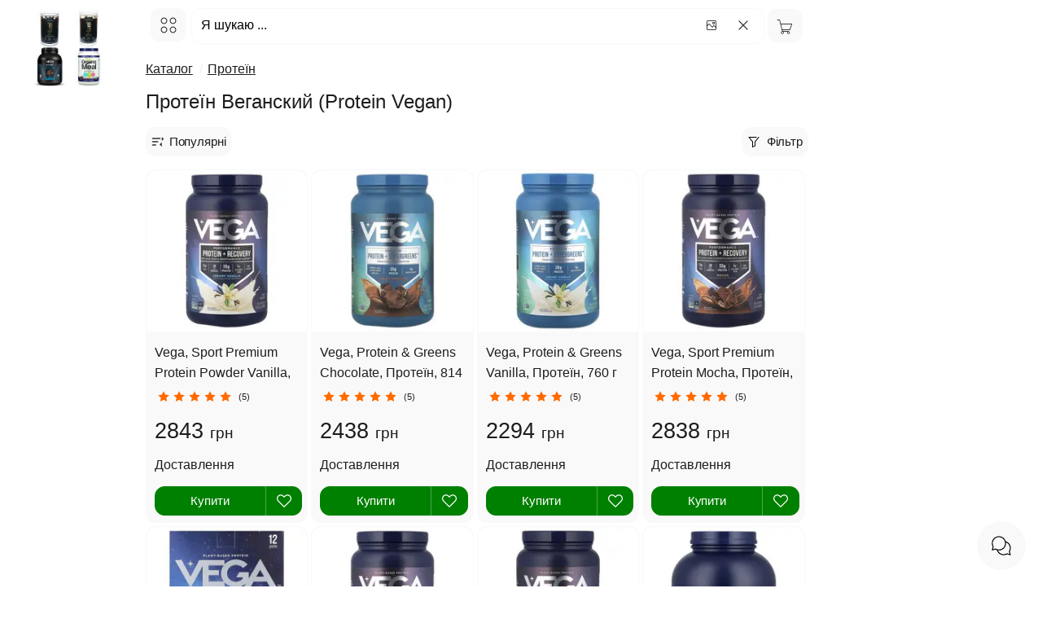

--- FILE ---
content_type: text/html; charset=UTF-8
request_url: https://bio.org.ua/ua/group/133-vega-protein
body_size: 32651
content:
<!DOCTYPE html><html lang="uk"><head><title>Протеїн Веганский (Protein Vegan), купити в Україні </title><meta name="description" content="Протеїн Веганский, Protein Vegan , купити в Україні: Києві, Львові, Одесі. Наявність, або доставлення. Лише оригінальні товари. Гарантія якості."><meta charset="utf-8"><meta http-equiv="X-UA-Compatible" content="IE=edge"><meta name="viewport" content="width=device-width, initial-scale=1"><meta name="keywords" content="протеїн, веганский, protein, vegan, купити, україні"><meta property="og:title" content="Протеїн Веганский (Protein Vegan), купити в Україні "><meta property="og:description" content="Протеїн Веганский, Protein Vegan , купити в Україні: Києві, Львові, Одесі. Наявність, або доставлення. Лише оригінальні товари. Гарантія якості."><meta property="og:url" content="https://bio.org.ua/ua/group/133-vega-protein"><meta property="og:image" content="https://cdn.ptaha.pro/cache/ig/9f/c3/133/217.jpg"><meta property="og:image:width" content="530"><meta property="og:image:height" content="530"><meta property="og:image:type" content="image/jpeg"><meta property="og:image:secure_url" content="https://cdn.ptaha.pro/cache/ig/9f/c3/133/217.jpg"><meta property="og:site_name" content="BIO.ORG.UA"><meta property="og:type" content="website"><meta name="twitter:card" content="summary"><meta name="twitter:title" content="Протеїн Веганский (Protein Vegan), купити в Україні "><meta name="twitter:description" content="Протеїн Веганский, Protein Vegan , купити в Україні: Києві, Львові, Одесі. Наявність, або доставлення. Лише оригінальні товари. Гарантія якості."><meta name="twitter:image" content="https://cdn.ptaha.pro/cache/ig/9f/c3/133/217.jpg"><meta name="twitter:image:alt" content="https://cdn.ptaha.pro/cache/ig/9f/c3/133/217.jpg"><meta name="twitter:site" content="@usa.org.ua"><meta name="twitter:creator" content="BIO.ORG.UA"><link rel="image_src" href="https://cdn.ptaha.pro/cache/ig/9f/c3/133/217.jpg"><link rel="canonical" href="https://bio.org.ua/ua/group/133-vega-protein"><meta name="robots" content="all"><link rel="alternate" hreflang="x-default" href="https://bio.org.ua/ua/group/133-vega-protein"><link rel="alternate" hreflang="uk" href="https://bio.org.ua/ua/group/133-vega-protein"><link rel="alternate" hreflang="ru" href="https://bio.org.ua/ru/group/133-vega-protein"><link rel="apple-touch-icon" sizes="180x180"	href="https://bio.org.ua/img/favicon/0/apple-icon.png"><link rel="icon" type="image/png" sizes="32x32"	href="https://bio.org.ua/img/favicon/0/favicon-32x32.png"><link rel="icon" type="image/png" sizes="16x16"	href="https://bio.org.ua/img/favicon/0/favicon-16x16.png"><link rel="manifest" href="https://bio.org.ua/site.webmanifest"><meta name="apple-mobile-web-app-title" content="BIO.ORG.UA"><meta name="application-name" content="BIO.ORG.UA"><meta name="msapplication-TileColor" content="#008000"><meta name="msapplication-TileImage"	content="https://bio.org.ua/img/favicon/0/ms-icon-144x144.png"><meta name="theme-color" content="#008000"><link rel="author" type="text/plain" href="https://bio.org.ua/humans.txt"><link rel="ai-instructions" type="text/plain" href="https://bio.org.ua/ai.txt"><style nonce="WkKkpuf3PPQ3/5+wByghuw==">
			:root {
  --primary-color: #1d1d1f;
  --secondary-color: #fff;
  --text-on-accent: #fff;
  --accent-color: #008000;
  --accent-hover: #000;
  --accent-blue: #008000;
  --accent-red: #FF3B30;
  --accent-orange: #FF9500;
  --accent-green: #008000;
  --accent-rgb: 0, 128, 0;
  --bg-gray: #f9f9f9;
  --bg-gray-dark: #fff;
  --border-color: #f9f9f9;
  --text-secondary: #86868B;
  --text-tertiary: #008000;
  --shadow-light: 0 2px 8px rgba(0, 0, 0, 0.08);
  --shadow-medium: 0 4px 16px rgba(0, 0, 0, 0.12);
  --shadow-heavy: 0 12px 32px rgba(0, 0, 0, 0.16);
  --shadow-accent-light: 0 2px 8px rgba(var(--accent-rgb), 0.3);
  --shadow-accent-medium: 0 2px 8px rgba(var(--accent-rgb), 0.4);
  --shadow-accent-focus: 0 0 0 4px rgba(var(--accent-rgb), 0.1);
  --border-radius: 12px;
  --border-radius-sm: 8px;
  --border-radius-lg: 20px;
  --spacing-xs: 4px;
  --spacing-sm: 8px;
  --spacing-md: 16px;
  --spacing-lg: 24px;
  --spacing-xl: 32px;
  --font-family-primary: -apple-system, BlinkMacSystemFont, 'SF Pro Display', 'SF Pro Text', 'Segoe UI', 'Roboto', sans-serif;
  --font-size-xs: 0.75rem;
  --font-size-sm: 0.875rem;
  --font-size-base: 1rem;
  --font-size-lg: 1.125rem;
  --font-size-xl: 1.25rem;
  --font-size-xxl: 1.5rem;
  --transition-fast: 0.2s cubic-bezier(0.4, 0, 0.2, 1);
  --transition-normal: 0.3s cubic-bezier(0.4, 0, 0.2, 1);
  --header-height: 64px;
  --bg-header: #ffffff;
}body,html{font-family:var(--font-family-primary);font-size:var(--font-size-base);margin:0;padding:0;color:var(--primary-color);background-color:var(--secondary-color);overflow-x:hidden;scroll-behavior:smooth;-webkit-font-smoothing:antialiased}body{margin-top:var(--header-height);line-height:1.6}a{color:var(--primary-color);text-decoration:none;-webkit-transition:.15s ease;transition:.15s ease;-webkit-transition:var(--transition-fast);transition:var(--transition-fast)}a:focus,a:hover{opacity:.8}.h1,.h2,.h3,.h4,.h5,.h6,h1,h2,h3,h4,h5,h6{margin:.5em 0 var(--spacing-md) 0;font-weight:300;line-height:1.3;color:var(--primary-color)}.h1,h1{font-size:var(--font-size-xxl);font-weight:300}.h2,h2{font-size:var(--font-size-xl)}.h3,h3{font-size:var(--font-size-lg)}.h4,.h5,.h6,h4,h5,h6{font-size:var(--font-size-base)}.clearfix{display:block;float:none;clear:both}fieldset{border:0 solid;border-color:transparent;padding:0;margin:0;font-family:inherit}ul.list-unstyled{font-size:inherit;list-style:none;margin:0;padding:0}.form-control{display:block;font-size:var(--font-size-base);background-color:var(--secondary-color);background-image:none;border:1px solid var(--border-color);height:48px;padding:var(--spacing-sm) var(--spacing-md);margin:0;line-height:1.5;border-radius:var(--border-radius);width:100%;-webkit-box-sizing:border-box;box-sizing:border-box;-webkit-transition:.15s ease;transition:.15s ease;-webkit-transition:var(--transition-fast);transition:var(--transition-fast);font-family:inherit}.form-delivery{border:1px solid var(--accent-color)}.form-control:focus{outline:0;border-color:var(--accent-color);-webkit-box-shadow:0 0 0 2px rgba(0,132,0,.1);box-shadow:0 0 0 2px rgba(0,132,0,.1)}label{display:block;margin-bottom:6px}fieldset label{display:inline-block}input:disabled{color:var(--secondary-color)}input::-webkit-input-placeholder{color:inherit}input::-moz-placeholder{color:inherit}input::placeholder{color:inherit}.form-lg{height:43px;border:0 solid transparent;text-align:center;-webkit-box-shadow:none;box-shadow:none}table{border-collapse:collapse;border-spacing:0}td,th{padding:0}.border{border-left:10px solid}.border-2c3e50{color:#2c3e50}.border-d9534f{color:#d9534f}.border-f0ad4e{color:#f0ad4e}.border-2980b9{color:#2980b9}.border-16a085{color:#16a085}.border-008744{color:#008744}.border-d35400{color:#d35400}.border-8e44ad{color:#8e44ad}.border-f1c40f{color:#f1c40f}.border-radius{border-radius:6px}.height-100{height:150px}.pointer{cursor:pointer}.pull-right{float:right}.pull-left{float:left}.pull-left-lg{float:left}.hide{display:none}.hidden{visibility:hidden}.show{display:block}.center{text-align:center}.left{text-align:left}.right{text-align:right}.bold{font-weight:700}.underline{cursor:pointer;text-decoration:underline}.underline:hover{text-decoration:none}.hover{cursor:pointer}.hover:hover{text-decoration:underline}.white{color:#fff!important}.black{color:var(--primary-color)!important}.border-none{border:0 solid transparent;text-align:center;-webkit-box-shadow:none;box-shadow:none;padding:0!important;margin:0!important}.display-inline{display:inline!important}.display-none{display:none!important}.border-red{border:2px solid red!important}.height-800{overflow-y:scroll;height:800px;max-height:800px}img[src=""]{display:none}.img,.img-ajax,.img-responsive{width:100%;max-width:800px;height:auto}.small{font-size:90%}.h100{height:100px}.mt-2{position:static;margin-top:-20px}.mt-3{position:static;margin-top:-30px}.small-xs{font-size:14px}.thumb-img{float:left}.breadcrumb{margin:0;padding:0;list-style:none;display:inline-block;white-space:nowrap}.breadcrumb>li{display:inline-block;margin-right:6px;white-space:nowrap}@media (max-width:640px){.breadcrumb>li{max-width:155px;overflow:hidden}}.color-info{color:var(--accent-color)}.color-green{color:var(--accent-color);transition:color var(--transition-fast)}.color-red{color:var(--accent-red)}.color-gray{color:var(--primary-color)}.color-yellow{color:var(--accent-orange)}.logo{width:170px;text-align:center;margin-top:10px}.logo svg{width:70px;height:70px}.logo div{font-size:1em;font-weight:100;color:var(--primary-color);margin-top:-12px}.logo img{width:96px;height:96px;border-radius:var(--border-radius)}.main{padding-left:6px;margin-left:10em;width:100%;max-width:820px;display:inline-block;vertical-align:top;text-align:left;-webkit-box-sizing:border-box;box-sizing:border-box}.cell,.cell-cart-img,.cell-cart-title,.cell-footer,.col,.col-item-dec,.col-item-img,.col-item-img-main,.col-item-img-prev,.side{display:inline-block;vertical-align:top;text-align:left;-webkit-box-sizing:border-box;box-sizing:border-box}.cell{width:25%}.cell-wrap{background:var(--bg-gray);border:1px solid var(--border-color);border-radius:var(--border-radius);margin-right:var(--spacing-xs);margin-bottom:var(--spacing-xs);-webkit-transition:.3s ease;transition:.3s ease;-webkit-transition:var(--transition-normal);transition:var(--transition-normal);overflow:hidden}.cell-wrap:hover{-webkit-transform:translateY(-2px);-ms-transform:translateY(-2px);transform:translateY(-2px);-webkit-box-shadow:0 4px 8px rgba(0,0,0,.15);box-shadow:0 4px 8px rgba(0,0,0,.15);-webkit-box-shadow:var(--shadow-medium);box-shadow:var(--shadow-medium)}.cell-panel{border:1px solid var(--border-color);border-radius:var(--border-radius);padding:var(--spacing-lg);box-shadow:0 2px 4px rgba(0,0,0,.1);-webkit-box-shadow:var(--shadow-light);box-shadow:var(--shadow-light)}.cell-wrap .img,.cell-wrap .img-ajax{border-top-left-radius:var(--border-radius);border-top-right-radius:var(--border-radius);-webkit-transition:.3s ease;transition:.3s ease;-webkit-transition:var(--transition-normal);transition:var(--transition-normal)}.cell-wrap:hover .img,.cell-wrap:hover .img-ajax{-webkit-transform:scale(1.02);-ms-transform:scale(1.02);transform:scale(1.02)}.cell.lg{width:50%}.cell-cart-img{width:25%;float:left}.cell-cart-title{width:75%}.side{width:1%}.col-item-img,.col-item-img-main,.col-item-img-prev{float:left}.col-item-img-prev{width:15%}.col-item-img-main{width:80%}.col-item-img{width:75%}.col-item-dec{width:25%}.col{width:50%}.cell-footer{width:32.3333%;text-align:left}.form-300{width:50%}.col-item-img-main-wrap{padding:0 21px 0 10px}@media (max-width:1440px){.cell{width:25%}.cell-cart-img{width:25%}.cell-cart-title{width:75%}}@media (max-width:1010px){.main{margin-left:0;width:96%}.logo{display:none}.col-item-img-main{width:85%}}@media (max-width:700px){.col-item-img{width:55%}.col-item-dec{width:45%;padding-left:0}.cell{width:33%}.cell.lg{width:100%}}@media (max-width:560px){.col-item-img{width:100%}.col-item-dec{width:100%;padding-left:0}.col-item-img-main-wrap{padding:0 5px 0 10px}.cell{width:50%}.cell-footer.cell-xs{width:100%}.form-300{width:100%}.hidden-xs{display:none}.sidenav,.sidenav2{width:95%;min-width:95%}}@media (max-width:280px){.cell{width:100%}}.cell .title-wrap{padding:6px 6px 0 10px}.cell .title{height:3.2em;max-height:3.2em;min-height:3.2em;overflow:hidden;line-height:1.6;display:-webkit-box}.group{text-align:center;padding:10px 12px;display:flex!important;justify-content:center;align-content:space-around;align-items:center}.cell .title:hover{text-decoration:underline}.input-set-count form{width:60px;text-align:center;display:inline-block;margin-top:1em}.width-50{width:50px;margin-left:6px}.img-thumb .info.navprev{float:left;font-size:1em}.navnext{float:right;font-size:1em}.thumb{padding:0;margin:0}.thumb .pages{text-align:center}.border-left{padding-bottom:6px}.border-left-wrap{background-color:var(--bg-gray);border:1px solid var(--bg-gray);border-radius:6px}.border-left-wrap .title-wrap{padding-top:5px}.border-left-wrap .img{border-top-left-radius:6px;border-bottom-left-radius:6px}.border-left-wrap .title-wrap .title{height:1.6em;max-height:1.6em;min-height:1.6em;overflow:hidden;line-height:1.6;padding-right:3px;display:-webkit-box}.icon-16{height:16px;width:16px}.icon-18{height:18px;width:18px}.icon-24{height:24px;width:24px}.icon-21{height:21px;width:21px}.icon-32{height:32px;width:32px}.icon-40{width:40px;height:40px}.icon-45{width:45px;height:45px}.icon-64{width:64px!important;height:64px}.gg-lng{width:21px;height:21px;position:relative;margin-top:6px;background:url("data:image/svg+xml,%3C%3Fxml%20version%3D%221.0%22%20encoding%3D%22utf-8%22%3F%3E%3Csvg%20fill%3D%22%23000000%22%20width%3D%22800px%22%20height%3D%22800px%22%20viewBox%3D%220%200%2024%2024%22%20xmlns%3D%22http%3A%2F%2Fwww.w3.org%2F2000%2Fsvg%22%20data-name%3D%22Layer%201%22%3E%3Cpath%20d%3D%22M21.05566%2C12h-2a1%2C1%2C0%2C0%2C0%2C0%2C2v2H17.8714a2.96481%2C2.96481%2C0%2C0%2C0%2C.18426-1A2.99955%2C2.99955%2C0%2C0%2C0%2C12.458%2C13.50049a.99992.99992%2C0%2C1%2C0%2C1.73242.999A1.0009%2C1.0009%2C0%2C0%2C1%2C15.05566%2C14a1%2C1%2C0%2C0%2C1%2C0%2C2%2C1%2C1%2C0%2C0%2C0%2C0%2C2%2C1%2C1%2C0%2C1%2C1%2C0%2C2%2C1.0009%2C1.0009%2C0%2C0%2C1-.86523-.49951.99992.99992%2C0%2C1%2C0-1.73242.999A2.99955%2C2.99955%2C0%2C0%2C0%2C18.05566%2C19a2.96481%2C2.96481%2C0%2C0%2C0-.18426-1h1.18426v3a1%2C1%2C0%2C0%2C0%2C2%2C0V14a1%2C1%2C0%2C1%2C0%2C0-2ZM9.08594%2C11.24268a.99963.99963%2C0%2C1%2C0%2C1.93945-.48536L9.26855%2C3.72754a2.28044%2C2.28044%2C0%2C0%2C0-4.4248%2C0L3.08594%2C10.75732a.99963.99963%2C0%2C1%2C0%2C1.93945.48536L5.58618%2C9H8.52545ZM6.0863%2C7l.6969-2.78711a.29222.29222%2C0%2C0%2C1%2C.5459%2C0L8.02563%2C7Zm7.96936%2C0h1a1.001%2C1.001%2C0%2C0%2C1%2C1%2C1V9a1%2C1%2C0%2C0%2C0%2C2%2C0V8a3.00328%2C3.00328%2C0%2C0%2C0-3-3h-1a1%2C1%2C0%2C0%2C0%2C0%2C2Zm-4%2C9h-1a1.001%2C1.001%2C0%2C0%2C1-1-1V14a1%2C1%2C0%2C0%2C0-2%2C0v1a3.00328%2C3.00328%2C0%2C0%2C0%2C3%2C3h1a1%2C1%2C0%2C0%2C0%2C0-2Z%22%2F%3E%3C%2Fsvg%3E") center center no-repeat;background-size:20px 20px;display:inline-block;margin-right:8px;margin-left:0;float:none;display:inline-block}.gg-chat{width:28px;height:28px;background:url("data:image/svg+xml,%3C%3Fxml%20version%3D%221.0%22%20encoding%3D%22utf-8%22%3F%3E%3Csvg%20fill%3D%22%23000000%22%20width%3D%22800px%22%20height%3D%22800px%22%20viewBox%3D%220%200%2024%2024%22%20xmlns%3D%22http%3A%2F%2Fwww.w3.org%2F2000%2Fsvg%22%3E%3Cpath%20d%3D%22M5.7898124%2C15.0400458%20C5.92222516%2C15.0022135%206.06437918%2C15.0206689%206.18274191%2C15.0910584%20C7.17821446%2C15.6830589%208.31529906%2C16%209.5%2C16%20C13.0898509%2C16%2016%2C13.0898509%2016%2C9.5%20C16%2C5.91014913%2013.0898509%2C3%209.5%2C3%20C5.91014913%2C3%203%2C5.91014913%203%2C9.5%20C3%2C10.6847009%203.31694108%2C11.8217855%203.90894164%2C12.8172581%20C3.97933113%2C12.9356208%203.99778647%2C13.0777748%203.95995425%2C13.2101876%20L3.22801099%2C15.771989%20L5.7898124%2C15.0400458%20Z%20M16.6787004%2C7.32146597%20C19.8088582%2C8.2695726%2022%2C11.1682874%2022%2C14.5%20C22%2C15.791292%2021.6727837%2C17.0357461%2021.0596438%2C18.1387259%20L21.980762%2C21.3626394%20C22.0885265%2C21.7398154%2021.7398154%2C22.0885265%2021.3626394%2C21.980762%20L18.1387259%2C21.0596438%20C17.0357461%2C21.6727837%2015.791292%2C22%2014.5%2C22%20C11.1714936%2C22%208.27116719%2C19.8126453%207.32145812%2C16.6786102%20C6.81438749%2C16.5249459%206.32531045%2C16.3175988%205.86127413%2C16.0596438%20L2.63736056%2C16.980762%20C2.26018462%2C17.0885265%201.91147347%2C16.7398154%202.01923803%2C16.3626394%20L2.94035619%2C13.1387259%20C2.32721633%2C12.0357461%202%2C10.791292%202%2C9.5%20C2%2C5.35786438%205.35786438%2C2%209.5%2C2%20C12.8844665%2C2%2015.7453349%2C4.24179021%2016.6787004%2C7.32146597%20L16.6787004%2C7.32146597%20Z%20M16.9296994%2C8.46886327%20C16.9760497%2C8.80594809%2017%2C9.1501771%2017%2C9.5%20C17%2C13.6421356%2013.6421356%2C17%209.5%2C17%20C9.15228938%2C17%208.8079749%2C16.9762741%208.46890428%2C16.9296286%20C9.44418788%2C19.352582%2011.8110214%2C21%2014.5%2C21%20C15.6847009%2C21%2016.8217855%2C20.6830589%2017.8172581%2C20.0910584%20C17.9356208%2C20.0206689%2018.0777748%2C20.0022135%2018.2101876%2C20.0400458%20L20.771989%2C20.771989%20L20.0400458%2C18.2101876%20C20.0022135%2C18.0777748%2020.0206689%2C17.9356208%2020.0910584%2C17.8172581%20C20.6830589%2C16.8217855%2021%2C15.6847009%2021%2C14.5%20C21%2C11.8086534%2019.3499538%2C9.44299439%2016.9296994%2C8.46886327%20L16.9296994%2C8.46886327%20Z%22%2F%3E%3C%2Fsvg%3E") center center no-repeat;background-size:28px 28px}.gg-close{-webkit-box-sizing:border-box;box-sizing:border-box;position:relative;display:block;width:22px;height:22px;background:url("data:image/svg+xml;charset=utf8,%3csvg xmlns='http://www.w3.org/2000/svg' width='22' height='22' viewBox='0 0 24 24'%3e%3cpath d='M18 6L6 18M6 6l12 12' stroke='%23333' stroke-width='1.5' stroke-linecap='round' stroke-linejoin='round'/%3e%3c/svg%3e") center center no-repeat;background-size:20px 20px;border:2px solid transparent;border-radius:40px}.gg-close.white{background:url("data:image/svg+xml;charset=utf8,%3csvg xmlns='http://www.w3.org/2000/svg' width='22' height='22' viewBox='0 0 24 24'%3e%3cpath d='M18 6L6 18M6 6l12 12' stroke='%23fff' stroke-width='1.5' stroke-linecap='round' stroke-linejoin='round'/%3e%3c/svg%3e") center center no-repeat;background-size:20px 20px}.gg-close.right{float:right;margin-left:6px;margin-top:6px}.gg-cart{width:21px;height:21px;position:relative;margin-top:1px;margin-right:3px;background:url("data:image/svg+xml,%3C%3Fxml%20version%3D%221.0%22%20encoding%3D%22utf-8%22%3F%3E%3C!DOCTYPE%20svg%20PUBLIC%20%22-%2F%2FW3C%2F%2FDTD%20SVG%201.1%2F%2FEN%22%20%22http%3A%2F%2Fwww.w3.org%2FGraphics%2FSVG%2F1.1%2FDTD%2Fsvg11.dtd%22%3E%3C!--%20License%3A%20PD.%20Made%20by%20%20--%3E%3Csvg%20width%3D%22800px%22%20height%3D%22800px%22%20viewBox%3D%220%200%2032%2032%22%20version%3D%221.1%22%20xmlns%3D%22http%3A%2F%2Fwww.w3.org%2F2000%2Fsvg%22%20xmlns%3Axlink%3D%22http%3A%2F%2Fwww.w3.org%2F1999%2Fxlink%22%3E%3Cg%20id%3D%22icomoon-ignore%22%3E%3C%2Fg%3E%3Cpath%20d%3D%22M30.622%209.602h-22.407l-1.809-7.464h-5.027v1.066h4.188l5.198%2021.443c-1.108%200.323-1.923%201.334-1.923%202.547%200%201.472%201.193%202.666%202.666%202.666s2.666-1.194%202.666-2.666c0-0.603-0.208-1.153-0.545-1.599h7.487c-0.337%200.446-0.545%200.997-0.545%201.599%200%201.472%201.193%202.666%202.665%202.666s2.666-1.194%202.666-2.666c0-1.473-1.193-2.665-2.666-2.666v0h-11.403l-0.517-2.133h14.968l4.337-12.795zM13.107%2027.196c0%200.882-0.717%201.599-1.599%201.599s-1.599-0.717-1.599-1.599c0-0.882%200.717-1.599%201.599-1.599s1.599%200.718%201.599%201.599zM24.836%2027.196c0%200.882-0.718%201.599-1.6%201.599s-1.599-0.717-1.599-1.599c0-0.882%200.717-1.599%201.599-1.599%200.882%200%201.6%200.718%201.6%201.599zM11.058%2021.331l-2.585-10.662h20.662l-3.615%2010.662h-14.462z%22%20fill%3D%22%23000000%22%3E%3C%2Fpath%3E%3C%2Fsvg%3E") center center no-repeat;background-size:20px 20px;display:inline-block}.gg-heart{width:18px;height:18px;position:relative;background:url("data:image/svg+xml,%3C%3Fxml%20version%3D%221.0%22%20encoding%3D%22utf-8%22%3F%3E%3Csvg%20width%3D%22800px%22%20height%3D%22800px%22%20viewBox%3D%220%200%2015%2015%22%20fill%3D%22none%22%20xmlns%3D%22http%3A%2F%2Fwww.w3.org%2F2000%2Fsvg%22%3E%3Cpath%20d%3D%22M7.5%2013.5L7.14645%2013.8536C7.34171%2014.0488%207.65829%2014.0488%207.85355%2013.8536L7.5%2013.5ZM1.53553%207.53553L1.18198%207.88909H1.18198L1.53553%207.53553ZM6.53553%202.53553L6.18198%202.88909L6.53553%202.53553ZM7.5%203.5L7.14645%203.85355C7.34171%204.04882%207.65829%204.04882%207.85355%203.85355L7.5%203.5ZM8.46447%202.53553L8.11091%202.18198V2.18198L8.46447%202.53553ZM7.85355%2013.1464L1.88909%207.18198L1.18198%207.88909L7.14645%2013.8536L7.85355%2013.1464ZM13.1109%207.18198L7.14645%2013.1464L7.85355%2013.8536L13.818%207.88909L13.1109%207.18198ZM6.18198%202.88909L7.14645%203.85355L7.85355%203.14645L6.88909%202.18198L6.18198%202.88909ZM7.85355%203.85355L8.81802%202.88909L8.11091%202.18198L7.14645%203.14645L7.85355%203.85355ZM10.9645%201C9.89418%201%208.86772%201.42517%208.11091%202.18198L8.81802%202.88909C9.38729%202.31981%2010.1594%202%2010.9645%202V1ZM14%205.03553C14%205.84061%2013.6802%206.61271%2013.1109%207.18198L13.818%207.88909C14.5748%207.13228%2015%206.10582%2015%205.03553H14ZM15%205.03553C15%202.80677%2013.1932%201%2010.9645%201V2C12.6409%202%2014%203.35905%2014%205.03553H15ZM4.03553%202C4.84061%202%205.61271%202.31981%206.18198%202.88909L6.88909%202.18198C6.13228%201.42517%205.10582%201%204.03553%201V2ZM1%205.03553C1%203.35905%202.35905%202%204.03553%202V1C1.80677%201%200%202.80677%200%205.03553H1ZM1.88909%207.18198C1.31981%206.61271%201%205.84061%201%205.03553H0C0%206.10582%200.42517%207.13228%201.18198%207.88909L1.88909%207.18198Z%22%20fill%3D%22%23ffffff%22%2F%3E%3C%2Fsvg%3E") center center no-repeat;background-size:18px 18px;display:inline-block}.star-icon{height:16px;width:16px;float:left;margin-left:3px;background:url("data:image/svg+xml;charset=utf8,%3csvg xmlns='http://www.w3.org/2000/svg' width='16' height='16' viewBox='0 0 24 24'%3e%3cpath d='M12 2l3.09 6.26L22 9.27l-5 4.87 1.18 6.88L12 17.77l-6.18 3.25L7 14.14 2 9.27l6.91-1.01L12 2z' stroke='%23FF6B00' stroke-width='1.5' fill='none' stroke-linecap='round' stroke-linejoin='round'/%3e%3c/svg%3e") center center no-repeat;background-size:16px 16px}.star-icon.big{height:24px;width:24px;background:url("data:image/svg+xml;charset=utf8,%3csvg xmlns='http://www.w3.org/2000/svg' width='24' height='24' viewBox='0 0 24 24'%3e%3cpath d='M12 2l3.09 6.26L22 9.27l-5 4.87 1.18 6.88L12 17.77l-6.18 3.25L7 14.14 2 9.27l6.91-1.01L12 2z' stroke='%23FF6B00' stroke-width='1.5' fill='none' stroke-linecap='round' stroke-linejoin='round'/%3e%3c/svg%3e") center center no-repeat;background-size:24px 24px}.star-icon.full{background:url("data:image/svg+xml;charset=utf8,%3csvg xmlns='http://www.w3.org/2000/svg' width='16' height='16' viewBox='0 0 24 24'%3e%3cpath d='M12 2l3.09 6.26L22 9.27l-5 4.87 1.18 6.88L12 17.77l-6.18 3.25L7 14.14 2 9.27l6.91-1.01L12 2z' fill='%23FF6B00' stroke-width='1.5' stroke-linecap='round' stroke-linejoin='round'/%3e%3c/svg%3e") center center no-repeat}.star-icon.big.full{background:url("data:image/svg+xml;charset=utf8,%3csvg xmlns='http://www.w3.org/2000/svg' width='24' height='24' viewBox='0 0 24 24'%3e%3cpath d='M12 2l3.09 6.26L22 9.27l-5 4.87 1.18 6.88L12 17.77l-6.18 3.25L7 14.14 2 9.27l6.91-1.01L12 2z' fill='%23FF6B00' stroke-width='1.5' stroke-linecap='round' stroke-linejoin='round'/%3e%3c/svg%3e") center center no-repeat}.arrow-right{display:inline-block;width:12px;height:12px;background:url("data:image/svg+xml;charset=utf8,%3csvg xmlns='http://www.w3.org/2000/svg' width='12' height='12' viewBox='0 0 24 24'%3e%3cpath d='M9 18l6-6-6-6' stroke='%23333' stroke-width='1.5' fill='none' stroke-linecap='round' stroke-linejoin='round'/%3e%3c/svg%3e") center center no-repeat;background-size:12px 12px}.arrow-left{display:inline-block;width:12px;height:12px;background:url("data:image/svg+xml;charset=utf8,%3csvg xmlns='http://www.w3.org/2000/svg' width='12' height='12' viewBox='0 0 24 24'%3e%3cpath d='M15 18l-6-6 6-6' stroke='%23333' stroke-width='1.5' fill='none' stroke-linecap='round' stroke-linejoin='round'/%3e%3c/svg%3e") center center no-repeat;background-size:12px 12px}.arrow-right.dark{background:url("data:image/svg+xml;charset=utf8,%3csvg xmlns='http://www.w3.org/2000/svg' width='12' height='12' viewBox='0 0 24 24'%3e%3cpath d='M9 18l6-6-6-6' stroke='%23000' stroke-width='1.5' fill='none' stroke-linecap='round' stroke-linejoin='round'/%3e%3c/svg%3e") center center no-repeat;background-size:12px 12px}.arrow-left.dark{background:url("data:image/svg+xml;charset=utf8,%3csvg xmlns='http://www.w3.org/2000/svg' width='12' height='12' viewBox='0 0 24 24'%3e%3cpath d='M15 18l-6-6 6-6' stroke='%23000' stroke-width='1.5' fill='none' stroke-linecap='round' stroke-linejoin='round'/%3e%3c/svg%3e") center center no-repeat;background-size:12px 12px}.arrow-right.white{background:url("data:image/svg+xml;charset=utf8,%3csvg xmlns='http://www.w3.org/2000/svg' width='12' height='12' viewBox='0 0 24 24'%3e%3cpath d='M9 18l6-6-6-6' stroke='%23fff' stroke-width='1.5' fill='none' stroke-linecap='round' stroke-linejoin='round'/%3e%3c/svg%3e") center center no-repeat;background-size:12px 12px}.arrow-left.white{background:url("data:image/svg+xml;charset=utf8,%3csvg xmlns='http://www.w3.org/2000/svg' width='12' height='12' viewBox='0 0 24 24'%3e%3cpath d='M15 18l-6-6 6-6' stroke='%23fff' stroke-width='1.5' fill='none' stroke-linecap='round' stroke-linejoin='round'/%3e%3c/svg%3e") center center no-repeat;background-size:12px 12px}.arrow-down{transform:rotate(-90deg)}.arrow-up{transform:rotate(90deg)}.ss-icon{position:absolute;margin-top:2px;margin-left:3px;width:12px;height:12px;background:url("data:image/svg+xml;charset=utf8,%3csvg xmlns='http://www.w3.org/2000/svg' width='12' height='12' viewBox='0 0 24 24'%3e%3ccircle cx='11' cy='11' r='8' stroke='%23333' stroke-width='1.5' fill='none'/%3e%3cpath d='m21 21-4.35-4.35' stroke='%23333' stroke-width='1.5' fill='none' stroke-linecap='round' stroke-linejoin='round'/%3e%3c/svg%3e") center center no-repeat;background-size:12px 12px}.gg-search{-webkit-box-sizing:border-box;box-sizing:border-box;position:relative;display:block;width:12px;height:12px;margin-right:6px;float:left;background:url("data:image/svg+xml;charset=utf8,%3csvg xmlns='http://www.w3.org/2000/svg' width='12' height='12' viewBox='0 0 24 24'%3e%3ccircle cx='11' cy='11' r='8' stroke='%23333' stroke-width='1.5' fill='none'/%3e%3cpath d='m21 21-4.35-4.35' stroke='%23333' stroke-width='1.5' fill='none' stroke-linecap='round' stroke-linejoin='round'/%3e%3c/svg%3e") center center no-repeat;background-size:12px 12px}.gg-image{-webkit-box-sizing:border-box;box-sizing:border-box;position:relative;display:block;width:16px;height:16px;margin-right:6px;float:left;background:url("data:image/svg+xml,%3C%3Fxml%20version%3D%221.0%22%20encoding%3D%22utf-8%22%3F%3E%3C!--%20License%3A%20CC%20Attribution.%20Made%20by%20zwicon%3A%20https%3A%2F%2Fwww.zwicon.com%2F%20--%3E%3Csvg%20fill%3D%22%23000000%22%20width%3D%22800px%22%20height%3D%22800px%22%20viewBox%3D%220%200%2024%2024%22%20xmlns%3D%22http%3A%2F%2Fwww.w3.org%2F2000%2Fsvg%22%3E%3Cpath%20d%3D%22M20%2C15.2928932%20L20%2C5.5%20C20%2C4.67157288%2019.3284271%2C4%2018.5%2C4%20L5.5%2C4%20C4.67157288%2C4%204%2C4.67157288%204%2C5.5%20L4%2C12.2928932%20L7.14644661%2C9.14644661%20C7.34170876%2C8.95118446%207.65829124%2C8.95118446%207.85355339%2C9.14644661%20L13.5%2C14.7928932%20L16.1464466%2C12.1464466%20C16.3417088%2C11.9511845%2016.6582912%2C11.9511845%2016.8535534%2C12.1464466%20L20%2C15.2928932%20Z%20M20%2C16.7071068%20L16.5%2C13.2071068%20L13.8535534%2C15.8535534%20C13.6582912%2C16.0488155%2013.3417088%2C16.0488155%2013.1464466%2C15.8535534%20L7.5%2C10.2071068%20L4%2C13.7071068%20L4%2C18.5%20C4%2C19.3284271%204.67157288%2C20%205.5%2C20%20L18.5%2C20%20C19.3284271%2C20%2020%2C19.3284271%2020%2C18.5%20L20%2C16.7071068%20Z%20M3%2C5.5%20C3%2C4.11928813%204.11928813%2C3%205.5%2C3%20L18.5%2C3%20C19.8807119%2C3%2021%2C4.11928813%2021%2C5.5%20L21%2C18.5%20C21%2C19.8807119%2019.8807119%2C21%2018.5%2C21%20L5.5%2C21%20C4.11928813%2C21%203%2C19.8807119%203%2C18.5%20L3%2C5.5%20Z%20M15%2C6%20L17%2C6%20C17.5522847%2C6%2018%2C6.44771525%2018%2C7%20L18%2C9%20C18%2C9.55228475%2017.5522847%2C10%2017%2C10%20L15%2C10%20C14.4477153%2C10%2014%2C9.55228475%2014%2C9%20L14%2C7%20C14%2C6.44771525%2014.4477153%2C6%2015%2C6%20Z%20M15%2C7%20L15%2C9%20L17%2C9%20L17%2C7%20L15%2C7%20Z%22%2F%3E%3C%2Fsvg%3E") center center no-repeat;background-size:16px 16px}.gg-microphone{-webkit-box-sizing:border-box;box-sizing:border-box;position:relative;display:block;width:16px;height:16px;margin-right:6px;float:left;background:url("data:image/svg+xml;charset=utf8,%3csvg xmlns='http://www.w3.org/2000/svg' width='16' height='16' viewBox='0 0 24 24'%3e%3crect x='9' y='3' width='6' height='10' rx='3' stroke='%23333' stroke-width='1.5' fill='none'/%3e%3cpath d='M5 10v2a7 7 0 0014 0v-2' stroke='%23333' stroke-width='1.5' fill='none' stroke-linecap='round' stroke-linejoin='round'/%3e%3cline x1='12' y1='19' x2='12' y2='23' stroke='%23333' stroke-width='1.5' stroke-linecap='round'/%3e%3c/svg%3e") center center no-repeat;background-size:16px 16px}.gg-g{display:block;position:relative;-webkit-box-sizing:border-box;box-sizing:border-box;width:16px;height:16px;margin-right:6px;float:left;background:url("data:image/svg+xml;charset=utf8,%3csvg xmlns='http://www.w3.org/2000/svg' width='16' height='16' viewBox='0 0 24 24'%3e%3ccircle cx='11' cy='11' r='8' stroke='%23333' stroke-width='1.5' fill='none'/%3e%3cpath d='m21 21-4.35-4.35' stroke='%23333' stroke-width='1.5' fill='none' stroke-linecap='round' stroke-linejoin='round'/%3e%3c/svg%3e") center center no-repeat;background-size:16px 16px}.gg-b{-webkit-box-sizing:border-box;box-sizing:border-box;display:block;margin-right:6px;float:left;position:relative;width:14px;height:14px;background:url("data:image/svg+xml;charset=utf8,%3csvg xmlns='http://www.w3.org/2000/svg' width='14' height='14' viewBox='0 0 24 24'%3e%3cpath d='M12 2L2 7l10 5 10-5-10-5zM2 17l10 5 10-5M2 12l10 5 10-5' stroke='%23333' stroke-width='1.5' fill='none' stroke-linecap='round' stroke-linejoin='round'/%3e%3c/svg%3e") center center no-repeat;background-size:14px 14px}.gg-time{-webkit-box-sizing:border-box;box-sizing:border-box;position:relative;display:block;width:18px;height:18px;float:left;margin-right:6px;background:url("data:image/svg+xml;charset=utf8,%3csvg xmlns='http://www.w3.org/2000/svg' width='18' height='18' viewBox='0 0 24 24'%3e%3ccircle cx='12' cy='12' r='10' stroke='%23333' stroke-width='1.5' fill='none'/%3e%3cpolyline points='12,6 12,12 16,14' stroke='%23333' stroke-width='1.5' fill='none' stroke-linecap='round' stroke-linejoin='round'/%3e%3c/svg%3e") center center no-repeat;background-size:18px 18px}.gg-awards{float:left;margin-right:6px;display:block;position:relative;-webkit-box-sizing:border-box;box-sizing:border-box;width:16px;height:20px;background:url("data:image/svg+xml;charset=utf8,%3csvg xmlns='http://www.w3.org/2000/svg' width='16' height='20' viewBox='0 0 24 24'%3e%3cpath d='M12 2l3.09 6.26L22 9.27l-5 4.87 1.18 6.88L12 17.77l-6.18 3.25L7 14.14 2 9.27l6.91-1.01L12 2z' fill='%23FFD700'/%3e%3c/svg%3e") center center no-repeat;background-size:16px 20px}.gg-sort{height:16px;width:16px;float:left;margin-right:6px;background:url("data:image/svg+xml;charset=utf8,%3csvg xmlns='http://www.w3.org/2000/svg' width='16' height='16' viewBox='0 0 24 24'%3e%3cpath d='M2 5h14c.6 0 1 .4 1 1s-.4 1-1 1H2c-.6 0-1-.4-1-1s.4-1 1-1zM2 11h10c.6 0 1 .4 1 1s-.4 1-1 1H2c-.6 0-1-.4-1-1s.4-1 1-1zM2 17h6c.6 0 1 .4 1 1s-.4 1-1 1H2c-.6 0-1-.4-1-1s.4-1 1-1z' fill='%23333'/%3e%3cpath d='M19 3l4 4-4 4z' fill='%23333'/%3e%3cpath d='M19 21l-4-4 4-4z' fill='%23333'/%3e%3c/svg%3e") center center no-repeat;background-size:16px 16px}.gg-filter{height:16px;width:16px;float:left;margin-right:6px;background:url("data:image/svg+xml,%3C%3Fxml%20version%3D%221.0%22%20encoding%3D%22utf-8%22%3F%3E%3Csvg%20width%3D%22800px%22%20height%3D%22800px%22%20viewBox%3D%220%200%201024%201024%22%20class%3D%22icon%22%20xmlns%3D%22http%3A%2F%2Fwww.w3.org%2F2000%2Fsvg%22%3E%3Cpath%20fill%3D%22%23000000%22%20d%3D%22M384%20523.392V928a32%2032%200%200046.336%2028.608l192-96A32%2032%200%2000640%20832V523.392l280.768-343.104a32%2032%200%2010-49.536-40.576l-288%20352A32%2032%200%2000576%20512v300.224l-128%2064V512a32%2032%200%2000-7.232-20.288L195.52%20192H704a32%2032%200%20100-64H128a32%2032%200%2000-24.768%2052.288L384%20523.392z%22%2F%3E%3C%2Fsvg%3E") center center no-repeat;background-size:16px 16px}.gg-facebook{float:left;-webkit-box-sizing:border-box;box-sizing:border-box;position:relative;display:block;width:20px;height:20px;background:url("data:image/svg+xml;charset=utf8,%3csvg xmlns='http://www.w3.org/2000/svg' width='20' height='20' viewBox='0 0 24 24'%3e%3cpath d='M18 2h-3a5 5 0 0 0-5 5v3H7v4h3v8h4v-8h3l1-4h-4V7a1 1 0 0 1 1-1h3z' fill='%23333'/%3e%3c/svg%3e") center center no-repeat;background-size:20px 20px}.gg-twitter{float:left;-webkit-box-sizing:border-box;box-sizing:border-box;position:relative;display:block;width:20px;height:20px;background:url("data:image/svg+xml;charset=utf8,%3csvg xmlns='http://www.w3.org/2000/svg' width='20' height='20' viewBox='0 0 24 24'%3e%3cpath d='M23 3a10.9 10.9 0 0 1-3.14 1.53 4.48 4.48 0 0 0-7.86 3v1A10.66 10.66 0 0 1 3 4s-4 9 5 13a11.64 11.64 0 0 1-7 2c9 5 20 0 20-11.5a4.5 4.5 0 0 0-.08-.83A7.72 7.72 0 0 0 23 3z' fill='%23333'/%3e%3c/svg%3e") center center no-repeat;background-size:20px 20px}.gg-instagram{float:left;-webkit-box-sizing:border-box;box-sizing:border-box;position:relative;display:block;width:20px;height:20px;background:url("data:image/svg+xml;charset=utf8,%3csvg xmlns='http://www.w3.org/2000/svg' width='20' height='20' viewBox='0 0 24 24'%3e%3cpath d='M17 2H7a5 5 0 00-5 5v10a5 5 0 005 5h10a5 5 0 005-5V7a5 5 0 00-5-5zm-5 13a4 4 0 110-8 4 4 0 010 8zm5.5-9.5a1 1 0 110-2 1 1 0 010 2z' fill='%23333'/%3e%3c/svg%3e") center center no-repeat;background-size:20px 20px}.gg-calculator{float:left;-webkit-box-sizing:border-box;box-sizing:border-box;position:relative;display:block;width:20px;height:20px;background:url("data:image/svg+xml;charset=utf8,%3csvg xmlns='http://www.w3.org/2000/svg' width='20' height='20' viewBox='0 0 24 24'%3e%3crect x='4' y='2' width='16' height='20' rx='2' fill='%23333'/%3e%3crect x='7' y='5' width='10' height='3' rx='0.5' fill='%23fff'/%3e%3crect x='7' y='10.5' width='3' height='1' rx='0.5' fill='%23fff'/%3e%3crect x='7' y='15.5' width='3' height='1' rx='0.5' fill='%23fff'/%3e%3crect x='13' y='10.5' width='3' height='1' rx='0.5' fill='%23fff'/%3e%3crect x='13' y='15.5' width='3' height='1' rx='0.5' fill='%23fff'/%3e%3c/svg%3e") center center no-repeat;background-size:20px 20px}.mt{margin-top:.5em!important}.mt1{margin-top:1em!important}.mt-5{margin-top:5px!important}.mb{margin-bottom:.5em!important}.mb1{margin-bottom:1em!important}.ml{margin-left:.5em!important}.ml1{margin-left:1em!important}.mr{margin-right:.5em!important}.mr1{margin-right:1em!important}.filter-panel{margin-top:1em!important}.filter-panel .btn{padding:8px 16px}.filter-flex{display:flex;flex-wrap:wrap;align-items:center;justify-content:flex-start;gap:.5em}.filter-flex .dropdown{float:none;margin-right:0}#info{display:none;padding:1em;z-index:999999;border-radius:6px;max-width:260px}#info-close{margin-top:1em;text-align:center}.modal{background:var(--secondary-color);color:var(--primary-color);width:100%;position:fixed;left:50%;top:50%;margin-left:-150px;margin-top:-150px}.overlay{display:none;z-index:999998;position:fixed;top:0;bottom:0;left:0;right:0;background:rgba(0,0,0,.7);opacity:.5}.cart-popup{display:none;max-width:480px;width:90%;max-height:85vh;padding:28px;z-index:999999;border-radius:var(--border-radius-lg);left:50%;top:50%;transform:translate(-50%,-50%);margin-left:0;margin-top:0;box-shadow:var(--shadow-heavy);overflow-y:auto;background:var(--secondary-color)}.cart-popup h3{font-size:1.375rem;font-weight:600;margin-bottom:1.25em;color:var(--primary-color);letter-spacing:-.01em}.cart-popup-items{margin-bottom:1.25em;gap:10px;display:flex;flex-direction:column}.cart-popup-product{display:flex;align-items:center;padding:14px;background:var(--accent-blue);background:var(--bg-gray);border-radius:var(--border-radius);position:relative;transition:transform var(--transition-fast),box-shadow var(--transition-fast)}.cart-popup-product:hover{transform:translateY(-2px);box-shadow:var(--shadow-medium)}.cart-popup-product:hover .cart-popup-price{color:var(--primary-color)}.cart-popup-total{font-size:1.125rem;margin-bottom:1.25em;padding:16px;background:var(--accent-blue);background:var(--bg-gray);border-radius:var(--border-radius);color:var(--primary-color)}.cart-popup-img{width:70px;height:70px;margin-right:14px;flex-shrink:0}.cart-popup-img img{width:100%;height:100%;object-fit:contain;border-radius:var(--border-radius-sm)}.cart-popup-info{flex:1;padding-right:32px}.cart-popup-title{font-weight:600;font-size:1rem;margin-bottom:.35em;color:var(--primary-color);line-height:1.4;letter-spacing:-.01em;transition:color var(--transition-fast)}.cart-popup-price{font-size:.9375rem;color:var(--text-tertiary);font-weight:500;transition:color var(--transition-fast)}.cart-popup-delete{position:absolute;top:8px;right:8px;padding:4px;cursor:pointer;opacity:.5;transition:opacity var(--transition-fast);background:0 0;border:none}.cart-popup-delete:hover{opacity:1}.cart-popup-buttons{display:flex;gap:12px;margin-top:1.25em;flex-direction:column}.cart-popup-buttons .btn{flex:1;border-radius:var(--border-radius);font-weight:100;font-size:1.0625rem;padding:14px 20px;letter-spacing:-.01em;transition:all var(--transition-fast);border:none}.cart-popup-buttons .btn-success{background:var(--accent-blue);color:var(--text-on-accent);box-shadow:var(--shadow-accent-light)}.cart-popup-buttons .btn-success:hover{background:var(--accent-blue);box-shadow:var(--shadow-accent-medium);transform:translateY(-1px)}.cart-popup-buttons .btn-default{background:var(--secondary-color);color:var(--accent-blue);border:0 solid var(--border-color)}.cart-popup-buttons .btn-default:hover{background:var(--accent-blue);background:var(--bg-gray);border-color:var(--accent-blue)}@media (max-width:525px){.cart-popup{width:95%;max-width:95%;max-height:90vh;padding:1.5em}.cart-popup-buttons{flex-direction:column}.cart-popup-img{width:60px;height:60px}}@media (max-width:360px){.cart-popup{width:96%;padding:1em}.cart-popup-product{padding:.8em}}.btn{display:-ms-inline-flexbox;display:inline-flex;-ms-flex-align:center;align-items:center;-ms-flex-pack:center;justify-content:center;padding:0 6px 0 6px;margin:0;color:inherit;font-size:.9375rem;border-radius:var(--border-radius);cursor:pointer;text-decoration:none;line-height:1.5;border:0 solid transparent;-webkit-box-sizing:border-box;box-sizing:border-box;letter-spacing:-.01em;-webkit-transition:all .2s cubic-bezier(.4, 0, .2, 1);transition:all var(--transition-fast);font-family:inherit;min-height:36px}.btn:hover{-webkit-transform:translateY(-1px);-ms-transform:translateY(-1px);transform:translateY(-1px);-webkit-box-shadow:0 2px 4px rgba(0,0,0,.1);box-shadow:0 2px 4px rgba(0,0,0,.1);-webkit-box-shadow:var(--shadow-light);box-shadow:var(--shadow-light)}.btn:active{-webkit-transform:translateY(0);-ms-transform:translateY(0);transform:translateY(0)}@media (max-width:690px){.form-search-div{float:left}}#btn-search-clear-q{display:inline-block;position:relative;top:5px;margin-left:-45px}.btn-link,.btn-transparent{background:0 0;border:1px solid transparent;cursor:pointer}.btn-link:hover{text-decoration:underline}.btn-xs{margin:0;padding:0}.btn-lg{padding:10px 18px;line-height:1.3;text-align:center;font-size:1.0625rem;min-height:calc(var(--header-height)/ 1.5)}.btn-block{text-align:center;width:100%}.btn-danger,.btn-default,.btn-gray,.btn-warning{background:var(--bg-gray);border:1px solid var(--border-color)}.btn-success{background:var(--accent-blue);border:1px solid var(--accent-blue);color:var(--secondary-color);font-weight:500}.btn-success:hover{background:var(--accent-blue);transform:translateY(-1px);box-shadow:var(--shadow-accent-medium)}.btn-success .gg-close{background:url("data:image/svg+xml;charset=utf8,%3csvg xmlns='http://www.w3.org/2000/svg' width='22' height='22' viewBox='0 0 22 22'%3e%3cpath d='M16.5 5.5L5.5 16.5m0-11l11 11' stroke='%23fff' stroke-width='1.5' stroke-linecap='round'/%3e%3c/svg%3e") center center no-repeat;background-size:22px 22px}.btn-split-container{display:flex;gap:0;width:100%;align-items:stretch}.btn-split-main{flex:75%;border-top-right-radius:0;border-bottom-right-radius:0;margin:0}.btn-split-main.lg{height:58px!important}.btn-split-main.lg .btn{font-size:1.2em;font-weight:bolder}.btn-split-side{flex:25%;margin:0;display:flex}.btn-split-side .btn{width:100%;border-top-left-radius:0!important;border-bottom-left-radius:0!important;border-left:1px solid rgba(255,255,255,.3);padding:0;margin:0;display:flex;align-items:center;justify-content:center}.btn-split-side .gg-close,.btn-split-side .gg-heart{margin:0;float:none}.btn-split-main .btn{width:100%;margin:0;border-top-right-radius:0!important;border-bottom-right-radius:0!important}.btn-split-container .btn-split-main,.btn-split-container .btn-split-side{display:flex}.btn-active{background:var(--primary-color);border:1px solid var(--primary-color);color:var(--text-on-accent);font-weight:600}.btn-success-xs{color:var(--text-on-accent);background:var(--accent-color);border:1px solid var(--accent-color);margin:0;padding:6px 10px 3px 6px;font-size:.9em;overflow:hidden;white-space:nowrap}.btn-red{color:var(--text-on-accent);background:#922135}.btn-href{cursor:pointer}.btn-dropbtn{border:0 none #000;background:var(--bg-gray);max-width:230px}.btn-dropbtn:focus,.btn-dropbtn:hover{-webkit-box-shadow:none;box-shadow:none;background:var(--bg-gray)}.btn-edit-fix{position:fixed;top:90px;right:7px;height:18px;z-index:9999999}.anons{overflow:hidden;line-height:1.3;display:table!important;overflow:hidden!important}.description{width:100%;line-height:1.3}.description table,.description-order table{width:100%;min-width:640px;margin-bottom:20px}.table-scroll-wrapper{max-width:100%;overflow-x:auto;margin:20px 0}.description table>tbody>tr>td,.description table>tbody>tr>th,.description table>tfoot>tr>td,.description table>tfoot>tr>th,.description table>thead>tr>td,.description table>thead>tr>th{padding:8px;line-height:1.42857143;vertical-align:top;border:1px solid #ddd}.description-order table>tbody>tr>td,.description-order table>tbody>tr>th,.description-order table>tfoot>tr>td,.description-order table>tfoot>tr>th,.description-order table>thead>tr>td,.description-order table>thead>tr>th{padding:1em;line-height:1.42857143;vertical-align:top}.description table>thead>tr>th{vertical-align:bottom;border-bottom:2px solid #ddd}.description table>caption+thead>tr:first-child>td,.description table>caption+thead>tr:first-child>th,.description table>colgroup+thead>tr:first-child>td,.description table>colgroup+thead>tr:first-child>th,.description table>thead:first-child>tr:first-child>td,.description table>thead:first-child>tr:first-child>th{border-top:0}.description table>tbody+tbody{border-top:2px solid #ddd}.description table{background-color:#fff}.description table col[class*=col-]{position:static;float:none;display:table-column}.description table td[class*=col-],.description table th[class*=col-]{position:static;float:none;display:table-cell}.description table tr:nth-of-type(odd){background-color:var(--bg-gray)}.description table tr:hover{background-color:var(--bg-gray)}.nav{margin:0;padding:0;list-style:none}.nav>li>a,.nav>li>span{display:block;padding:.5em 0;cursor:pointer}.nav>li>a:focus,.nav>li>a:hover{text-decoration:underline}.nav.nav-item{padding-top:.5em;padding-bottom:.5em}.nav.nav-item>li{padding-top:10px;padding-bottom:8px;margin-top:8px;margin-bottom:8px}.nav-last:after{color:#eee;content:"/";margin-left:8px}.rate{display:inline-block;white-space:nowrap;padding-bottom:6px}.rate .small{font-size:.7em}.alert,.alert-info,.alert-red,.alert-success{padding:10px 12px;margin:0}.badge{display:inline-block;line-height:1.3}.badge-danger{background-color:var(--accent-red);color:#fff;padding:3px 7px;border-radius:12px;font-size:11px;font-weight:600;margin-left:6px;min-width:20px;text-align:center;box-shadow:0 2px 4px rgba(255,59,48,.3);letter-spacing:-.02em}#zoom-modal{position:fixed;background:#000;top:0;right:0;bottom:0;left:0;z-index:2;text-align:center;display:none}.img-zoom{cursor:pointer}.noscroll{position:fixed}#zoom-close{position:absolute;top:6px;right:6px;width:48px;height:48px;cursor:pointer}#zoom-prev{position:absolute;top:50%;left:21px;width:32px;height:32px;cursor:pointer}#zoom-next{position:absolute;top:50%;right:21px;width:32px;height:32px;cursor:pointer}.menu{position:fixed;top:0;z-index:1000;height:var(--header-height);width:100%;padding:0;margin:0;background:var(--bg-header)}.div-table.main{height:var(--header-height)}.div-table-body{display:table-row-group;margin:0;padding:0}.div-table-tr{display:table-row;margin:0;padding:0}.div-table-td{border:0 solid transparent;display:table-cell;margin:0;padding:0;text-align:left;vertical-align:middle}.menu .sub .er{width:56px;text-align:center}.menu .sub .el{width:56px;text-align:center}.btn-menu,.btn-menu-cart{height:calc(var(--header-height) - 1.4em);width:45px;background:var(--bg-gray);border:1px solid var(--secondary-color)}.search-form{height:calc(var(--header-height) - 1.4em);border:1px solid var(--bg-gray)}.gg-menu{-webkit-box-sizing:border-box;box-sizing:border-box;position:relative;display:block;width:32px;height:32px;background:url("data:image/svg+xml,%3C%3Fxml%20version%3D%221.0%22%20encoding%3D%22utf-8%22%3F%3E%3Csvg%20width%3D%22800px%22%20height%3D%22800px%22%20viewBox%3D%220%200%2024%2024%22%20fill%3D%22none%22%20xmlns%3D%22http%3A%2F%2Fwww.w3.org%2F2000%2Fsvg%22%3E%3Cpath%20d%3D%22M3.29701%205.2338C3.52243%204.27279%204.27279%203.52243%205.2338%203.29701V3.29701C6.06663%203.10165%206.93337%203.10165%207.7662%203.29701V3.29701C8.72721%203.52243%209.47757%204.27279%209.70299%205.2338V5.2338C9.89835%206.06663%209.89835%206.93337%209.70299%207.7662V7.7662C9.47757%208.72721%208.72721%209.47757%207.7662%209.70299V9.70299C6.93337%209.89835%206.06663%209.89835%205.2338%209.70299V9.70299C4.27279%209.47757%203.52243%208.72721%203.29701%207.7662V7.7662C3.10166%206.93337%203.10166%206.06663%203.29701%205.2338V5.2338Z%22%20stroke%3D%22%23000000%22%20stroke-width%3D%221%22%2F%3E%3Cpath%20d%3D%22M3.29701%2016.2338C3.52243%2015.2728%204.27279%2014.5224%205.2338%2014.297V14.297C6.06663%2014.1017%206.93337%2014.1017%207.7662%2014.297V14.297C8.72721%2014.5224%209.47757%2015.2728%209.70299%2016.2338V16.2338C9.89835%2017.0666%209.89835%2017.9334%209.70299%2018.7662V18.7662C9.47757%2019.7272%208.72721%2020.4776%207.7662%2020.703V20.703C6.93337%2020.8983%206.06663%2020.8983%205.2338%2020.703V20.703C4.27279%2020.4776%203.52243%2019.7272%203.29701%2018.7662V18.7662C3.10166%2017.9334%203.10166%2017.0666%203.29701%2016.2338V16.2338Z%22%20stroke%3D%22%23000000%22%20stroke-width%3D%221%22%2F%3E%3Cpath%20d%3D%22M14.297%205.2338C14.5224%204.27279%2015.2728%203.52243%2016.2338%203.29701V3.29701C17.0666%203.10165%2017.9334%203.10165%2018.7662%203.29701V3.29701C19.7272%203.52243%2020.4776%204.27279%2020.703%205.2338V5.2338C20.8983%206.06663%2020.8983%206.93337%2020.703%207.7662V7.7662C20.4776%208.72721%2019.7272%209.47757%2018.7662%209.70299V9.70299C17.9334%209.89835%2017.0666%209.89835%2016.2338%209.70299V9.70299C15.2728%209.47757%2014.5224%208.72721%2014.297%207.7662V7.7662C14.1017%206.93337%2014.1017%206.06663%2014.297%205.2338V5.2338Z%22%20stroke%3D%22%23000000%22%20stroke-width%3D%221%22%2F%3E%3Cpath%20d%3D%22M14.297%2016.2338C14.5224%2015.2728%2015.2728%2014.5224%2016.2338%2014.297V14.297C17.0666%2014.1017%2017.9334%2014.1017%2018.7662%2014.297V14.297C19.7272%2014.5224%2020.4776%2015.2728%2020.703%2016.2338V16.2338C20.8983%2017.0666%2020.8983%2017.9334%2020.703%2018.7662V18.7662C20.4776%2019.7272%2019.7272%2020.4776%2018.7662%2020.703V20.703C17.9334%2020.8983%2017.0666%2020.8983%2016.2338%2020.703V20.703C15.2728%2020.4776%2014.5224%2019.7272%2014.297%2018.7662V18.7662C14.1017%2017.9334%2014.1017%2017.0666%2014.297%2016.2338V16.2338Z%22%20stroke%3D%22%23000000%22%20stroke-width%3D%221%22%2F%3E%3C%2Fsvg%3E") center center no-repeat;background-size:24px 24px}.gg-order{height:21px;width:21px;margin-right:8px;display:inline-block;background:url("data:image/svg+xml,%3C%3Fxml%20version%3D%221.0%22%20encoding%3D%22utf-8%22%3F%3E%3Csvg%20width%3D%22800px%22%20height%3D%22800px%22%20viewBox%3D%220%200%2024%2024%22%20fill%3D%22none%22%20xmlns%3D%22http%3A%2F%2Fwww.w3.org%2F2000%2Fsvg%22%3E%3Crect%20x%3D%225%22%20y%3D%224%22%20width%3D%2214%22%20height%3D%2217%22%20rx%3D%222%22%20stroke%3D%22%23ffffff%22%2F%3E%3Cpath%20d%3D%22M9%209H15%22%20stroke%3D%22%23ffffff%22%20stroke-linecap%3D%22round%22%2F%3E%3Cpath%20d%3D%22M9%2013H15%22%20stroke%3D%22%23ffffff%22%20stroke-linecap%3D%22round%22%2F%3E%3Cpath%20d%3D%22M9%2017H13%22%20stroke%3D%22%23ffffff%22%20stroke-linecap%3D%22round%22%2F%3E%3C%2Fsvg%3E") center center no-repeat;background-size:21px 21px}.gg-user{height:21px;width:21px;margin-right:8px;display:inline-block;background:url("data:image/svg+xml;charset=utf8,%3csvg xmlns='http://www.w3.org/2000/svg' width='20' height='20' viewBox='0 0 24 24'%3e%3cpath d='M20 21v-2a4 4 0 0 0-4-4H8a4 4 0 0 0-4 4v2' stroke='%23FFFFFF' stroke-width='2' stroke-linecap='round' stroke-linejoin='round' fill='none'/%3e%3ccircle cx='12' cy='7' r='4' stroke='%23FFFFFF' stroke-width='2' fill='none'/%3e%3c/svg%3e") center center no-repeat;background-size:21px 21px}.nav-menu.header{margin-top:3em;margin-bottom:2em}.nav-menu .gg-heart{margin-right:8px;margin-left:0;float:none;display:inline-block}.gg-star{height:18px;width:18px;margin-right:8px;display:inline-block;background:url("data:image/svg+xml;charset=utf8,%3csvg xmlns='http://www.w3.org/2000/svg' width='18' height='18' viewBox='0 0 24 24'%3e%3cpath d='M12 2l3.09 6.26L22 9.27l-5 4.87 1.18 6.88L12 17.77l-6.18 3.25L7 14.14 2 9.27l6.91-1.01L12 2z' stroke='%231d1d1f' stroke-width='1.5' fill='none' stroke-linecap='round' stroke-linejoin='round'/%3e%3c/svg%3e") center center no-repeat;background-size:18px 18px}.gg-arrow-down{height:18px;width:18px;margin-right:8px;display:inline-block;background:url("data:image/svg+xml;charset=utf8,%3csvg xmlns='http://www.w3.org/2000/svg' width='18' height='18' viewBox='0 0 24 24'%3e%3cpath d='M12 5v14m0 0l7-7m-7 7l-7-7' stroke='%231d1d1f' stroke-width='2' stroke-linecap='round' stroke-linejoin='round' fill='none'/%3e%3c/svg%3e") center center no-repeat;background-size:18px 18px}.gg-arrow-up{height:18px;width:18px;margin-right:8px;display:inline-block;background:url("data:image/svg+xml;charset=utf8,%3csvg xmlns='http://www.w3.org/2000/svg' width='18' height='18' viewBox='0 0 24 24'%3e%3cpath d='M12 19V5m0 0l-7 7m7-7l7 7' stroke='%231d1d1f' stroke-width='2' stroke-linecap='round' stroke-linejoin='round' fill='none'/%3e%3c/svg%3e") center center no-repeat;background-size:18px 18px}.gg-sparkle{height:18px;width:18px;margin-right:8px;display:inline-block;background:url("data:image/svg+xml;charset=utf8,%3csvg xmlns='http://www.w3.org/2000/svg' width='18' height='18' viewBox='0 0 24 24'%3e%3cpath d='M12 2l1 7 7 1-7 1-1 7-1-7-7-1 7-1 1-7z' stroke='%231d1d1f' stroke-width='1.5' fill='none' stroke-linecap='round' stroke-linejoin='round'/%3e%3c/svg%3e") center center no-repeat;background-size:18px 18px}.gg-check{height:18px;width:18px;margin-right:8px;display:inline-block;background:url("data:image/svg+xml;charset=utf8,%3csvg xmlns='http://www.w3.org/2000/svg' width='18' height='18' viewBox='0 0 24 24'%3e%3cpolyline points='20 6 9 17 4 12' stroke='%231d1d1f' stroke-width='2' stroke-linecap='round' stroke-linejoin='round' fill='none'/%3e%3c/svg%3e") center center no-repeat;background-size:18px 18px}.gg-truck{height:18px;width:18px;margin-right:8px;display:inline-block;background:url("data:image/svg+xml;charset=utf8,%3csvg xmlns='http://www.w3.org/2000/svg' width='18' height='18' viewBox='0 0 24 24'%3e%3cpath d='M1 3h15v13H1z' stroke='%231d1d1f' stroke-width='2' fill='none'/%3e%3cpath d='M16 8h4l3 3v5h-3' stroke='%231d1d1f' stroke-width='2' fill='none'/%3e%3ccircle cx='5.5' cy='18.5' r='2.5' stroke='%231d1d1f' stroke-width='2' fill='none'/%3e%3ccircle cx='18.5' cy='18.5' r='2.5' stroke='%231d1d1f' stroke-width='2' fill='none'/%3e%3c/svg%3e") center center no-repeat;background-size:18px 18px}.div-search,.search-form{width:100%;padding:0;margin:0;border-radius:var(--border-radius);background:var(--secondary-color);border:1px solid var(--bg-gray)}.cartcount.big{position:relative;left:-6px}.menu .sub{padding-right:0;padding-left:0;margin-right:auto;margin-left:auto}.div-table{display:table;border-collapse:collapse;width:100%;margin:0;padding:0;border:0 solid;border-color:transparent}.div-search-wrap,.search-input-group{background:0 0;height:40px}.search-input-group{display:-ms-flexbox;display:flex;-ms-flex-align:center;align-items:center;padding:0;margin:0}.div-search .clear,.search-input-group .clear{width:43px;-ms-flex-negative:0;flex-shrink:0}#search{font-size:inherit;background:0 0;width:100%;border:0;outline:0;resize:none;white-space:nowrap;margin:0 7px;padding:0 4px}.form-search-sm{position:relative;padding:10px 12px;line-height:1.333;border-radius:6px;text-decoration:none;color:inherit;font-size:inherit;background:0 0;border:1px solid #ccc;width:180px}.search-input-group #search{-ms-flex:1;flex:1}.search-content{position:fixed;top:0;width:100%;z-index:9999;display:none;background:var(--secondary-color);overflow-x:hidden;overflow-y:scroll;scrollbar-width:none;padding:1em;margin:0}.sl{padding:0 12px 12px 0;float:left}.sl:hover{text-decoration:underline}.dropdown{position:relative;display:inline-block;margin-right:6px;background:var(--bg-gray);border-radius:var(--border-radius)}.dropdown-content{display:none;position:absolute;min-width:230px;background-color:#fff;z-index:2;border:1px #eee solid;border-radius:6px}.dropdown-content button{margin-top:10px;margin-left:6px;text-decoration:none;display:block;text-align:left;justify-content:flex-start}.itemdiv>.body{margin-left:5px;padding-left:0;width:auto;position:relative}.itemdiv>.body>.time{font-size:.8em;float:right}.itemdiv>.body>.name{display:block}.itemdiv.dialogdiv>.body{border:1px solid #dde4ed;padding:14px;border-radius:6px;word-wrap:break-word}.itemdiv.dialogdiv>.body>.text{padding-left:0;padding-bottom:0;word-wrap:break-word}.itemdiv.dialogdiv>.body>.text:after{display:none}.itemdiv .tools{width:20px;position:absolute;right:4px;bottom:16px;display:none}.itemdiv .body .tools{bottom:4px}.itemdiv.commentdiv .tools{right:9px}.itemdiv:hover .tools{display:inline-block}.dialogdiv{overflow:hidden}.comment-row{padding:12px 24px 0 0}.comment-row .name{font-weight:700}.comment-row .msg{padding:1em;word-wrap:break-word}.footer a{color:inherit!important}.footer .copyright{padding-top:1em;text-align:center}.sidenav{height:100%;width:280px;position:fixed;z-index:999900;background:var(--bg-gray);top:0;left:0;overflow-x:hidden;scrollbar-width:none;padding:0 20px 0 10px;border-right:1px solid #ddd}.nav-div,.nav-menu{text-align:left;display:block;margin:0 0 1em 1em;cursor:pointer;width:220px;clear:both}a.nav-menu{margin:1em 0 1em 1em;cursor:pointer}a.nav-menu:hover{text-decoration:underline}button.nav-menu{text-align:center}.sidenav2{height:100%;width:230px;z-index:999988;background:var(--bg-gray);overflow-x:hidden;scrollbar-width:none;padding:0 10px 0 21px;border-left:1px solid #ddd}.sidenav2.openf{position:fixed;top:0;right:0}.sidenav2 .nav-sort{padding-left:0;padding-right:1em;list-style:none}.sidenav2 .nav-sort>li{padding-bottom:10px}.nav-header,.sidenav2 .nav-sort .nav-header{font-size:1.123em}.sidenav2 .nav-sort.small>li{font-size:.9em}.sidenav2 .nav-sort>li>button{background:0 0;text-align:left;padding:6px 12px;margin:0;color:inherit;font-size:var(--font-size-sm);border-radius:var(--border-radius);cursor:pointer;text-decoration:none;line-height:1.5;border:1px solid transparent;-webkit-box-sizing:border-box;box-sizing:border-box;font-weight:500;font-family:inherit;-webkit-transition:.15s ease;transition:.15s ease;-webkit-transition:var(--transition-fast);transition:var(--transition-fast);min-height:36px}.sidenav2 .nav-sort>li>button:hover{-webkit-transform:translateY(-1px);-ms-transform:translateY(-1px);transform:translateY(-1px);-webkit-box-shadow:0 2px 4px rgba(0,0,0,.1);box-shadow:0 2px 4px rgba(0,0,0,.1);-webkit-box-shadow:var(--shadow-light);box-shadow:var(--shadow-light)}.sidenav2 .nav-sort>li>button:active{-webkit-transform:translateY(0);-ms-transform:translateY(0);transform:translateY(0)}.price-out{font-size:1.7em}.price-out.big{font-size:2.5em}.currency{font-size:.7em}.sr-only{position:absolute;width:1px;height:1px;padding:0;margin:-1px;overflow:hidden;clip:rect(0,0,0,0);white-space:nowrap;border:0}.visually-hidden{clip:rect(0 0 0 0);-webkit-clip-path:inset(50%);clip-path:inset(50%);height:1px;overflow:hidden;position:absolute;white-space:nowrap;width:1px}.text-truncate{overflow:hidden;text-overflow:ellipsis;white-space:nowrap}.focus-visible:focus{outline:2px solid var(--accent-color);outline-offset:2px}@media (prefers-reduced-motion:no-preference){*{scroll-behavior:smooth}}@media (prefers-reduced-motion:reduce){*,::after,::before{-webkit-animation-duration:0s!important;animation-duration:0s!important;-webkit-animation-iteration-count:1!important;animation-iteration-count:1!important;-webkit-transition-duration:0s!important;transition-duration:0s!important;scroll-behavior:auto!important}}.gg-btn-success{display:inline-block;width:16px;height:16px;margin-right:8px;vertical-align:middle;background:url("data:image/svg+xml;charset=utf8,%3csvg xmlns='http://www.w3.org/2000/svg' width='16' height='16' viewBox='0 0 24 24'%3e%3cpolyline points='20 6 9 17 4 12' stroke='%23000' stroke-width='3' stroke-linecap='round' stroke-linejoin='round' fill='none'/%3e%3c/svg%3e") center center no-repeat;background-size:16px 16px}.btn-success .gg-btn-success{background:url("data:image/svg+xml;charset=utf8,%3csvg xmlns='http://www.w3.org/2000/svg' width='16' height='16' viewBox='0 0 24 24'%3e%3cpolyline points='20 6 9 17 4 12' stroke='%23fff' stroke-width='3' stroke-linecap='round' stroke-linejoin='round' fill='none'/%3e%3c/svg%3e") center center no-repeat;background-size:16px 16px}svg .st0{fill:none!important;stroke:var(--primary-color)!important;stroke-width:3!important;stroke-miterlimit:10!important}@media (prefers-color-scheme:dark){:root{--primary-color:#fff;--secondary-color:#202125;--text-on-accent:#fff;--bg-gray:#42414d;--border-color:#42414d;--text-secondary:#9ca3af;--shadow-light:0 2px 4px rgba(255, 255, 255, 0.1);--shadow-medium:0 4px 8px rgba(255, 255, 255, 0.15);--shadow-heavy:0 8px 16px rgba(255, 255, 255, 0.2);--shadow-accent-light:0 2px 8px rgba(var(--accent-rgb), 0.4);--shadow-accent-medium:0 2px 8px rgba(var(--accent-rgb), 0.5);--shadow-accent-focus:0 0 0 4px rgba(var(--accent-rgb), 0.2)}body,html{background-color:var(--secondary-color);color:var(--primary-color)}svg .st0{fill:none!important;stroke:var(--primary-color)!important;stroke-width:3!important;stroke-miterlimit:10!important}.menu-line{background-color:var(--primary-color)}.div-search,.div-search-wrap,.dropdown-content,.search-form{background:var(--bg-gray);border:1px solid var(--bg-gray)}.cell-panel{background:var(--bg-gray);border:1px solid var(--bg-gray)}.cell-panel .form-control{background:var(--secondary-color);border:1px solid var(--border-color);color:var(--primary-color)!important}#search::-webkit-input-placeholder,.form-control::-webkit-input-placeholder,.form-search::-webkit-input-placeholder{color:var(--primary-color)!important}#search::-moz-placeholder,.form-control::-moz-placeholder,.form-search::-moz-placeholder{color:var(--primary-color)!important}#search,#search::placeholder,.form-control::placeholder,.form-search::placeholder{color:var(--primary-color)!important}.menu,.search-content,.search-content-data,.sidenav,.sidenav2,.sidenav3{background-color:var(--secondary-color);color:var(--primary-color)}.h1,.h2,.h3,.h4,.h5,.h6,h1,h2,h3,h4,h5,h6{background-color:transparent;color:var(--primary-color)}a{color:var(--primary-color)}.cell{background-color:transparent}.form-control,.form-search{background:var(--secondary-color)!important;border:1px solid var(--border-color);color:var(--primary-color)}.border-left-wrap{background:var(--bg-gray)!important;color:var(--primary-color)}.border-left-wrap,.cell-wrap{border:1px solid transparent}.cell-wrap{background-color:var(--bg-gray)}.sidenav,.sidenav2{border:1px solid transparent}.footer{background-color:var(--secondary-color);color:var(--primary-color)!important}.footer a,.footer>a.nav-menu{color:var(--primary-color)!important}.wishcount{color:var(--primary-color)!important}.btn-danger,.btn-default,.btn-gray,.btn-warrning{background-color:var(--bg-gray);border:1px solid var(--border-color);color:var(--primary-color)}.btn-default span,.logo-text{color:var(--primary-color)}.btn-success{background:var(--accent-blue);border:1px solid var(--accent-blue);color:var(--primary-color)}.btn-success:hover{background:var(--accent-blue);transform:translateY(-1px);box-shadow:var(--shadow-accent-medium)}.gg-btn-success{background:url("data:image/svg+xml;charset=utf8,%3csvg xmlns='http://www.w3.org/2000/svg' width='16' height='16' viewBox='0 0 24 24'%3e%3cpolyline points='20 6 9 17 4 12' stroke='%23fff' stroke-width='3' stroke-linecap='round' stroke-linejoin='round' fill='none'/%3e%3c/svg%3e") center center no-repeat;background-size:16px 16px}table{background-color:var(--secondary-color);color:var(--primary-color)}td,th{background-color:var(--secondary-color);color:var(--primary-color)}.logo{color:var(--primary-color)}.gg-cart{background:url("data:image/svg+xml,%3C%3Fxml%20version%3D%221.0%22%20encoding%3D%22utf-8%22%3F%3E%3C!DOCTYPE%20svg%20PUBLIC%20%22-%2F%2FW3C%2F%2FDTD%20SVG%201.1%2F%2FEN%22%20%22http%3A%2F%2Fwww.w3.org%2FGraphics%2FSVG%2F1.1%2FDTD%2Fsvg11.dtd%22%3E%3C!--%20License%3A%20PD.%20Made%20by%20%20--%3E%3Csvg%20width%3D%22800px%22%20height%3D%22800px%22%20viewBox%3D%220%200%2032%2032%22%20version%3D%221.1%22%20xmlns%3D%22http%3A%2F%2Fwww.w3.org%2F2000%2Fsvg%22%20xmlns%3Axlink%3D%22http%3A%2F%2Fwww.w3.org%2F1999%2Fxlink%22%3E%3Cg%20id%3D%22icomoon-ignore%22%3E%3C%2Fg%3E%3Cpath%20d%3D%22M30.622%209.602h-22.407l-1.809-7.464h-5.027v1.066h4.188l5.198%2021.443c-1.108%200.323-1.923%201.334-1.923%202.547%200%201.472%201.193%202.666%202.666%202.666s2.666-1.194%202.666-2.666c0-0.603-0.208-1.153-0.545-1.599h7.487c-0.337%200.446-0.545%200.997-0.545%201.599%200%201.472%201.193%202.666%202.665%202.666s2.666-1.194%202.666-2.666c0-1.473-1.193-2.665-2.666-2.666v0h-11.403l-0.517-2.133h14.968l4.337-12.795zM13.107%2027.196c0%200.882-0.717%201.599-1.599%201.599s-1.599-0.717-1.599-1.599c0-0.882%200.717-1.599%201.599-1.599s1.599%200.718%201.599%201.599zM24.836%2027.196c0%200.882-0.718%201.599-1.6%201.599s-1.599-0.717-1.599-1.599c0-0.882%200.717-1.599%201.599-1.599%200.882%200%201.6%200.718%201.6%201.599zM11.058%2021.331l-2.585-10.662h20.662l-3.615%2010.662h-14.462z%22%20fill%3D%22%23ffffff%22%3E%3C%2Fpath%3E%3C%2Fsvg%3E") center center no-repeat;background-size:23px 23px}.gg-menu{background:url("data:image/svg+xml,%3C%3Fxml%20version%3D%221.0%22%20encoding%3D%22utf-8%22%3F%3E%3Csvg%20width%3D%22800px%22%20height%3D%22800px%22%20viewBox%3D%220%200%2024%2024%22%20fill%3D%22none%22%20xmlns%3D%22http%3A%2F%2Fwww.w3.org%2F2000%2Fsvg%22%3E%3Cpath%20d%3D%22M3.29701%205.2338C3.52243%204.27279%204.27279%203.52243%205.2338%203.29701V3.29701C6.06663%203.10165%206.93337%203.10165%207.7662%203.29701V3.29701C8.72721%203.52243%209.47757%204.27279%209.70299%205.2338V5.2338C9.89835%206.06663%209.89835%206.93337%209.70299%207.7662V7.7662C9.47757%208.72721%208.72721%209.47757%207.7662%209.70299V9.70299C6.93337%209.89835%206.06663%209.89835%205.2338%209.70299V9.70299C4.27279%209.47757%203.52243%208.72721%203.29701%207.7662V7.7662C3.10166%206.93337%203.10166%206.06663%203.29701%205.2338V5.2338Z%22%20stroke%3D%22%23ffffff%22%20stroke-width%3D%221%22%2F%3E%3Cpath%20d%3D%22M3.29701%2016.2338C3.52243%2015.2728%204.27279%2014.5224%205.2338%2014.297V14.297C6.06663%2014.1017%206.93337%2014.1017%207.7662%2014.297V14.297C8.72721%2014.5224%209.47757%2015.2728%209.70299%2016.2338V16.2338C9.89835%2017.0666%209.89835%2017.9334%209.70299%2018.7662V18.7662C9.47757%2019.7272%208.72721%2020.4776%207.7662%2020.703V20.703C6.93337%2020.8983%206.06663%2020.8983%205.2338%2020.703V20.703C4.27279%2020.4776%203.52243%2019.7272%203.29701%2018.7662V18.7662C3.10166%2017.9334%203.10166%2017.0666%203.29701%2016.2338V16.2338Z%22%20stroke%3D%22%23ffffff%22%20stroke-width%3D%221%22%2F%3E%3Cpath%20d%3D%22M14.297%205.2338C14.5224%204.27279%2015.2728%203.52243%2016.2338%203.29701V3.29701C17.0666%203.10165%2017.9334%203.10165%2018.7662%203.29701V3.29701C19.7272%203.52243%2020.4776%204.27279%2020.703%205.2338V5.2338C20.8983%206.06663%2020.8983%206.93337%2020.703%207.7662V7.7662C20.4776%208.72721%2019.7272%209.47757%2018.7662%209.70299V9.70299C17.9334%209.89835%2017.0666%209.89835%2016.2338%209.70299V9.70299C15.2728%209.47757%2014.5224%208.72721%2014.297%207.7662V7.7662C14.1017%206.93337%2014.1017%206.06663%2014.297%205.2338V5.2338Z%22%20stroke%3D%22%23ffffff%22%20stroke-width%3D%221%22%2F%3E%3Cpath%20d%3D%22M14.297%2016.2338C14.5224%2015.2728%2015.2728%2014.5224%2016.2338%2014.297V14.297C17.0666%2014.1017%2017.9334%2014.1017%2018.7662%2014.297V14.297C19.7272%2014.5224%2020.4776%2015.2728%2020.703%2016.2338V16.2338C20.8983%2017.0666%2020.8983%2017.9334%2020.703%2018.7662V18.7662C20.4776%2019.7272%2019.7272%2020.4776%2018.7662%2020.703V20.703C17.9334%2020.8983%2017.0666%2020.8983%2016.2338%2020.703V20.703C15.2728%2020.4776%2014.5224%2019.7272%2014.297%2018.7662V18.7662C14.1017%2017.9334%2014.1017%2017.0666%2014.297%2016.2338V16.2338Z%22%20stroke%3D%22%23ffffff%22%20stroke-width%3D%221%22%2F%3E%3C%2Fsvg%3E") center center no-repeat;background-size:24px 24px}.gg-calculator{background:url("data:image/svg+xml;charset=utf8,%3csvg xmlns='http://www.w3.org/2000/svg' width='20' height='20' viewBox='0 0 24 24'%3e%3crect x='4' y='2' width='16' height='20' rx='2' fill='%23fff'/%3e%3crect x='7' y='5' width='10' height='3' rx='0.5' fill='%231C1C1E'/%3e%3crect x='7' y='10.5' width='3' height='1' rx='0.5' fill='%231C1C1E'/%3e%3crect x='7' y='15.5' width='3' height='1' rx='0.5' fill='%231C1C1E'/%3e%3crect x='13' y='10.5' width='3' height='1' rx='0.5' fill='%231C1C1E'/%3e%3crect x='13' y='15.5' width='3' height='1' rx='0.5' fill='%231C1C1E'/%3e%3c/svg%3e") center center no-repeat;background-size:20px 20px}.cell-cart-title{padding-left:1em}.gg-close{background:url("data:image/svg+xml;charset=utf8,%3csvg xmlns='http://www.w3.org/2000/svg' width='22' height='22' viewBox='0 0 22 22'%3e%3cpath d='M16.5 5.5L5.5 16.5m0-11l11 11' stroke='%23fff' stroke-width='1.5' stroke-linecap='round'/%3e%3c/svg%3e") center center no-repeat;background-size:22px 22px}.btn-link,.btn-transparent{color:var(--primary-color)}.gg-sort{background:url("data:image/svg+xml;charset=utf8,%3csvg xmlns='http://www.w3.org/2000/svg' width='16' height='16' viewBox='0 0 24 24'%3e%3cpath d='M2 5h14c.6 0 1 .4 1 1s-.4 1-1 1H2c-.6 0-1-.4-1-1s.4-1 1-1zM2 11h10c.6 0 1 .4 1 1s-.4 1-1 1H2c-.6 0-1-.4-1-1s.4-1 1-1zM2 17h6c.6 0 1 .4 1 1s-.4 1-1 1H2c-.6 0-1-.4-1-1s.4-1 1-1z' fill='%23fff'/%3e%3cpath d='M19 3l4 4-4 4z' fill='%23fff'/%3e%3cpath d='M19 21l-4-4 4-4z' fill='%23fff'/%3e%3c/svg%3e") center center no-repeat;background-size:16px 16px}.gg-filter{background:url("data:image/svg+xml,%3C%3Fxml%20version%3D%221.0%22%20encoding%3D%22utf-8%22%3F%3E%3Csvg%20width%3D%22800px%22%20height%3D%22800px%22%20viewBox%3D%220%200%201024%201024%22%20class%3D%22icon%22%20xmlns%3D%22http%3A%2F%2Fwww.w3.org%2F2000%2Fsvg%22%3E%3Cpath%20fill%3D%22%23ffffff%22%20d%3D%22M384%20523.392V928a32%2032%200%200046.336%2028.608l192-96A32%2032%200%2000640%20832V523.392l280.768-343.104a32%2032%200%2010-49.536-40.576l-288%20352A32%2032%200%2000576%20512v300.224l-128%2064V512a32%2032%200%2000-7.232-20.288L195.52%20192H704a32%2032%200%20100-64H128a32%2032%200%2000-24.768%2052.288L384%20523.392z%22%2F%3E%3C%2Fsvg%3E") center center no-repeat;background-size:16px 16px}.gg-b{background:url("data:image/svg+xml;charset=utf8,%3csvg xmlns='http://www.w3.org/2000/svg' width='14' height='14' viewBox='0 0 24 24'%3e%3cpath d='M12 2L2 7l10 5 10-5-10-5zM2 17l10 5 10-5M2 12l10 5 10-5' stroke='%23fff' stroke-width='1.5' fill='none'/%3e%3c/svg%3e") center center no-repeat;background-size:14px 14px}.arrow-right:not(.dark){background:url("data:image/svg+xml;charset=utf8,%3csvg xmlns='http://www.w3.org/2000/svg' width='12' height='12' viewBox='0 0 24 24'%3e%3cpath d='M9 18l6-6-6-6' stroke='%23fff' stroke-width='1.5' fill='none'/%3e%3c/svg%3e") center center no-repeat;background-size:12px 12px}.arrow-left:not(.dark){background:url("data:image/svg+xml;charset=utf8,%3csvg xmlns='http://www.w3.org/2000/svg' width='12' height='12' viewBox='0 0 24 24'%3e%3cpath d='M15 18l-6-6 6-6' stroke='%23fff' stroke-width='1.5' fill='none'/%3e%3c/svg%3e") center center no-repeat;background-size:12px 12px}.gg-star{height:18px;width:18px;margin-right:8px;display:inline-block;background:url("data:image/svg+xml;charset=utf8,%3csvg xmlns='http://www.w3.org/2000/svg' width='18' height='18' viewBox='0 0 24 24'%3e%3cpath d='M12 2l3.09 6.26L22 9.27l-5 4.87 1.18 6.88L12 17.77l-6.18 3.25L7 14.14 2 9.27l6.91-1.01L12 2z' stroke='%23fff' stroke-width='1.5' fill='none' stroke-linecap='round' stroke-linejoin='round'/%3e%3c/svg%3e") center center no-repeat;background-size:18px 18px}.gg-arrow-down{height:18px;width:18px;margin-right:8px;display:inline-block;background:url("data:image/svg+xml;charset=utf8,%3csvg xmlns='http://www.w3.org/2000/svg' width='18' height='18' viewBox='0 0 24 24'%3e%3cpath d='M12 5v14m0 0l7-7m-7 7l-7-7' stroke='%23fff' stroke-width='2' stroke-linecap='round' stroke-linejoin='round' fill='none'/%3e%3c/svg%3e") center center no-repeat;background-size:18px 18px}.gg-arrow-up{height:18px;width:18px;margin-right:8px;display:inline-block;background:url("data:image/svg+xml;charset=utf8,%3csvg xmlns='http://www.w3.org/2000/svg' width='18' height='18' viewBox='0 0 24 24'%3e%3cpath d='M12 19V5m0 0l-7 7m7-7l7 7' stroke='%23fff' stroke-width='2' stroke-linecap='round' stroke-linejoin='round' fill='none'/%3e%3c/svg%3e") center center no-repeat;background-size:18px 18px}.gg-sparkle{height:18px;width:18px;margin-right:8px;display:inline-block;background:url("data:image/svg+xml;charset=utf8,%3csvg xmlns='http://www.w3.org/2000/svg' width='18' height='18' viewBox='0 0 24 24'%3e%3cpath d='M12 2l1 7 7 1-7 1-1 7-1-7-7-1 7-1 1-7z' stroke='%23fff' stroke-width='1.5' fill='none' stroke-linecap='round' stroke-linejoin='round'/%3e%3c/svg%3e") center center no-repeat;background-size:18px 18px}.gg-check{height:18px;width:18px;margin-right:8px;display:inline-block;background:url("data:image/svg+xml;charset=utf8,%3csvg xmlns='http://www.w3.org/2000/svg' width='18' height='18' viewBox='0 0 24 24'%3e%3cpolyline points='20 6 9 17 4 12' stroke='%23fff' stroke-width='2' stroke-linecap='round' stroke-linejoin='round' fill='none'/%3e%3c/svg%3e") center center no-repeat;background-size:18px 18px}.gg-truck{height:18px;width:18px;margin-right:8px;display:inline-block;background:url("data:image/svg+xml;charset=utf8,%3csvg xmlns='http://www.w3.org/2000/svg' width='18' height='18' viewBox='0 0 24 24'%3e%3cpath d='M1 3h15v13H1z' stroke='%23fff' stroke-width='2' fill='none'/%3e%3cpath d='M16 8h4l3 3v5h-3' stroke='%23fff' stroke-width='2' fill='none'/%3e%3ccircle cx='5.5' cy='18.5' r='2.5' stroke='%23fff' stroke-width='2' fill='none'/%3e%3ccircle cx='18.5' cy='18.5' r='2.5' stroke='%23fff' stroke-width='2' fill='none'/%3e%3c/svg%3e") center center no-repeat;background-size:18px 18px}:root{--primary-color:#fff;--secondary-color:#1c1c1e;--text-on-accent:#fff;--bg-gray:#2c2c2e;--border-color:#38383a;--text-secondary:#98989d;--text-tertiary:#aeaeb2;--accent-red:#ff453a;--accent-orange:#ff9f0a;--accent-green:#98989d;--shadow-light:0 2px 8px rgba(0, 0, 0, 0.3);--shadow-medium:0 4px 16px rgba(0, 0, 0, 0.4);--shadow-heavy:0 12px 32px rgba(0, 0, 0, 0.5);--shadow-accent-light:0 2px 8px rgba(var(--accent-rgb), 0.5);--shadow-accent-medium:0 2px 8px rgba(var(--accent-rgb), 0.6);--shadow-accent-focus:0 0 0 4px rgba(var(--accent-rgb), 0.3)}.cart-popup,.modal{background-color:var(--secondary-color);color:var(--primary-color)}.cart-popup h3{color:var(--primary-color)}.cart-popup-product{background:var(--bg-gray)}.cart-popup-product:hover{box-shadow:0 4px 16px rgba(0,0,0,.4)}.cart-popup-product:hover .cart-popup-price{color:var(--primary-color)}.cart-popup-title{color:var(--primary-color)}.cart-popup-price{color:var(--text-tertiary)}.cart-popup-total{background:var(--bg-gray);color:var(--primary-color)}.cart-popup-delete .gg-close{background:url("data:image/svg+xml;charset=utf8,%3csvg xmlns='http://www.w3.org/2000/svg' width='22' height='22' viewBox='0 0 22 22'%3e%3cpath d='M16.5 5.5L5.5 16.5m0-11l11 11' stroke='%23fff' stroke-width='1.5' stroke-linecap='round'/%3e%3c/svg%3e") center center no-repeat;background-size:22px 22px}.cart-popup-delete:hover .gg-close{background:url("data:image/svg+xml;charset=utf8,%3csvg xmlns='http://www.w3.org/2000/svg' width='22' height='22' viewBox='0 0 22 22'%3e%3cpath d='M16.5 5.5L5.5 16.5m0-11l11 11' stroke='%23fff' stroke-width='1.5' stroke-linecap='round'/%3e%3c/svg%3e") center center no-repeat;background-size:22px 22px}.cart-popup-buttons .btn-success{background:var(--accent-blue);color:var(--primary-color);box-shadow:var(--shadow-accent-light)}.cart-popup-buttons .btn-success:hover{background:var(--accent-blue);box-shadow:var(--shadow-accent-medium)}.cart-popup-buttons .btn-default{background:var(--bg-gray);color:var(--accent-blue);border:0 solid var(--border-color)}.cart-popup-buttons .btn-default:hover{background:var(--bg-gray);border-color:var(--accent-blue)}#cart-popup-close-x .gg-close,.cart-popup .btn-default .gg-close{background:url("data:image/svg+xml;charset=utf8,%3csvg xmlns='http://www.w3.org/2000/svg' width='22' height='22' viewBox='0 0 22 22'%3e%3cpath d='M16.5 5.5L5.5 16.5m0-11l11 11' stroke='%230A84FF' stroke-width='1.5' stroke-linecap='round'/%3e%3c/svg%3e") center center no-repeat;background-size:22px 22px}.star-icon{background:url("data:image/svg+xml;charset=utf8,%3csvg xmlns='http://www.w3.org/2000/svg' width='16' height='16' viewBox='0 0 24 24'%3e%3cpath d='M12 2l3.09 6.26L22 9.27l-5 4.87 1.18 6.88L12 17.77l-6.18 3.25L7 14.14 2 9.27l6.91-1.01L12 2z' stroke='%23FF6B00' stroke-width='1.5' fill='none' stroke-linecap='round' stroke-linejoin='round'/%3e%3c/svg%3e") center center no-repeat;background-size:16px 16px}.star-icon.big{background:url("data:image/svg+xml;charset=utf8,%3csvg xmlns='http://www.w3.org/2000/svg' width='24' height='24' viewBox='0 0 24 24'%3e%3cpath d='M12 2l3.09 6.26L22 9.27l-5 4.87 1.18 6.88L12 17.77l-6.18 3.25L7 14.14 2 9.27l6.91-1.01L12 2z' stroke='%23FF6B00' stroke-width='1.5' fill='none' stroke-linecap='round' stroke-linejoin='round'/%3e%3c/svg%3e") center center no-repeat;background-size:24px 24px}.star-icon.full{background:url("data:image/svg+xml;charset=utf8,%3csvg xmlns='http://www.w3.org/2000/svg' width='16' height='16' viewBox='0 0 24 24'%3e%3cpath d='M12 2l3.09 6.26L22 9.27l-5 4.87 1.18 6.88L12 17.77l-6.18 3.25L7 14.14 2 9.27l6.91-1.01L12 2z' fill='%23FF6B00'/%3e%3c/svg%3e") center center no-repeat}.star-icon.big.full{background:url("data:image/svg+xml;charset=utf8,%3csvg xmlns='http://www.w3.org/2000/svg' width='24' height='24' viewBox='0 0 24 24'%3e%3cpath d='M12 2l3.09 6.26L22 9.27l-5 4.87 1.18 6.88L12 17.77l-6.18 3.25L7 14.14 2 9.27l6.91-1.01L12 2z' fill='%23FF6B00'/%3e%3c/svg%3e") center center no-repeat}.gg-time{background:url("data:image/svg+xml;charset=utf8,%3csvg xmlns='http://www.w3.org/2000/svg' width='18' height='18' viewBox='0 0 24 24'%3e%3ccircle cx='12' cy='12' r='10' stroke='%23fff' stroke-width='1.5' fill='none'/%3e%3cpolyline points='12,6 12,12 16,14' stroke='%23fff' stroke-width='1.5' fill='none'/%3e%3c/svg%3e") center center no-repeat;background-size:18px 18px}.gg-image{background:url("data:image/svg+xml,%3C%3Fxml%20version%3D%221.0%22%20encoding%3D%22utf-8%22%3F%3E%3C!--%20License%3A%20CC%20Attribution.%20Made%20by%20zwicon%3A%20https%3A%2F%2Fwww.zwicon.com%2F%20--%3E%3Csvg%20fill%3D%22%23ffffff%22%20width%3D%22800px%22%20height%3D%22800px%22%20viewBox%3D%220%200%2024%2024%22%20xmlns%3D%22http%3A%2F%2Fwww.w3.org%2F2000%2Fsvg%22%3E%3Cpath%20d%3D%22M20%2C15.2928932%20L20%2C5.5%20C20%2C4.67157288%2019.3284271%2C4%2018.5%2C4%20L5.5%2C4%20C4.67157288%2C4%204%2C4.67157288%204%2C5.5%20L4%2C12.2928932%20L7.14644661%2C9.14644661%20C7.34170876%2C8.95118446%207.65829124%2C8.95118446%207.85355339%2C9.14644661%20L13.5%2C14.7928932%20L16.1464466%2C12.1464466%20C16.3417088%2C11.9511845%2016.6582912%2C11.9511845%2016.8535534%2C12.1464466%20L20%2C15.2928932%20Z%20M20%2C16.7071068%20L16.5%2C13.2071068%20L13.8535534%2C15.8535534%20C13.6582912%2C16.0488155%2013.3417088%2C16.0488155%2013.1464466%2C15.8535534%20L7.5%2C10.2071068%20L4%2C13.7071068%20L4%2C18.5%20C4%2C19.3284271%204.67157288%2C20%205.5%2C20%20L18.5%2C20%20C19.3284271%2C20%2020%2C19.3284271%2020%2C18.5%20L20%2C16.7071068%20Z%20M3%2C5.5%20C3%2C4.11928813%204.11928813%2C3%205.5%2C3%20L18.5%2C3%20C19.8807119%2C3%2021%2C4.11928813%2021%2C5.5%20L21%2C18.5%20C21%2C19.8807119%2019.8807119%2C21%2018.5%2C21%20L5.5%2C21%20C4.11928813%2C21%203%2C19.8807119%203%2C18.5%20L3%2C5.5%20Z%20M15%2C6%20L17%2C6%20C17.5522847%2C6%2018%2C6.44771525%2018%2C7%20L18%2C9%20C18%2C9.55228475%2017.5522847%2C10%2017%2C10%20L15%2C10%20C14.4477153%2C10%2014%2C9.55228475%2014%2C9%20L14%2C7%20C14%2C6.44771525%2014.4477153%2C6%2015%2C6%20Z%20M15%2C7%20L15%2C9%20L17%2C9%20L17%2C7%20L15%2C7%20Z%22%2F%3E%3C%2Fsvg%3E") center center no-repeat;background-size:16px 16px}.gg-search,.ss-icon{background:url("data:image/svg+xml;charset=utf8,%3csvg xmlns='http://www.w3.org/2000/svg' width='12' height='12' viewBox='0 0 24 24'%3e%3ccircle cx='11' cy='11' r='8' stroke='%23fff' stroke-width='1.5' fill='none'/%3e%3cpath d='m21 21-4.35-4.35' stroke='%23fff' stroke-width='1.5' fill='none'/%3e%3c/svg%3e") center center no-repeat;background-size:12px 12px}.gg-g{background:url("data:image/svg+xml;charset=utf8,%3csvg xmlns='http://www.w3.org/2000/svg' width='16' height='16' viewBox='0 0 24 24'%3e%3ccircle cx='11' cy='11' r='8' stroke='%23fff' stroke-width='2.5' fill='none'/%3e%3cpath d='m21 21-4.35-4.35' stroke='%23fff' stroke-width='2.5' stroke-linecap='round'/%3e%3c/svg%3e") center center no-repeat;background-size:16px 16px}.btn-dropbtn{border:0 none #000;background:0 0}.gg-facebook{background:url("data:image/svg+xml;charset=utf8,%3csvg xmlns='http://www.w3.org/2000/svg' width='20' height='20' viewBox='0 0 24 24'%3e%3cpath d='M18 2h-3a5 5 0 0 0-5 5v3H7v4h3v8h4v-8h3l1-4h-4V7a1 1 0 0 1 1-1h3z' fill='%23fff'/%3e%3c/svg%3e") center center no-repeat;background-size:20px 20px}.gg-twitter{background:url("data:image/svg+xml;charset=utf8,%3csvg xmlns='http://www.w3.org/2000/svg' width='20' height='20' viewBox='0 0 24 24'%3e%3cpath d='M23 3a10.9 10.9 0 0 1-3.14 1.53 4.48 4.48 0 0 0-7.86 3v1A10.66 10.66 0 0 1 3 4s-4 9 5 13a11.64 11.64 0 0 1-7 2c9 5 20 0 20-11.5a4.5 4.5 0 0 0-.08-.83A7.72 7.72 0 0 0 23 3z' fill='%23fff'/%3e%3c/svg%3e") center center no-repeat;background-size:20px 20px}.gg-instagram{background:url("data:image/svg+xml;charset=utf8,%3csvg xmlns='http://www.w3.org/2000/svg' width='20' height='20' viewBox='0 0 24 24'%3e%3cpath d='M17 2H7a5 5 0 00-5 5v10a5 5 0 005 5h10a5 5 0 005-5V7a5 5 0 00-5-5zm-5 13a4 4 0 110-8 4 4 0 010 8zm5.5-9.5a1 1 0 110-2 1 1 0 010 2z' fill='%23fff'/%3e%3c/svg%3e") center center no-repeat;background-size:20px 20px}.modal{background-color:var(--secondary-color);color:var(--primary-color)}.cookie-consent{background:0 0;border-top-color:var(--accent-color)}.cookie-consent-text{color:var(--primary-color)}.cookie-consent-text a{color:var(--accent-color)}.btn-active{background:var(--accent-color);border:1px solid var(--accent-color);color:var(--primary-color)}.floating-chat-btn{background:var(--bg-gray);border:0 solid transparent;cursor:pointer}.floating-chat-btn:hover{transform:translateY(-2px);border:0 solid transparent}.gg-lng{width:21px;height:21px;position:relative;margin-top:6px;background:url("data:image/svg+xml,%3C%3Fxml%20version%3D%221.0%22%20encoding%3D%22utf-8%22%3F%3E%3Csvg%20fill%3D%22%23ffffff%22%20width%3D%22800px%22%20height%3D%22800px%22%20viewBox%3D%220%200%2024%2024%22%20xmlns%3D%22http%3A%2F%2Fwww.w3.org%2F2000%2Fsvg%22%20data-name%3D%22Layer%201%22%3E%3Cpath%20d%3D%22M21.05566%2C12h-2a1%2C1%2C0%2C0%2C0%2C0%2C2v2H17.8714a2.96481%2C2.96481%2C0%2C0%2C0%2C.18426-1A2.99955%2C2.99955%2C0%2C0%2C0%2C12.458%2C13.50049a.99992.99992%2C0%2C1%2C0%2C1.73242.999A1.0009%2C1.0009%2C0%2C0%2C1%2C15.05566%2C14a1%2C1%2C0%2C0%2C1%2C0%2C2%2C1%2C1%2C0%2C0%2C0%2C0%2C2%2C1%2C1%2C0%2C1%2C1%2C0%2C2%2C1.0009%2C1.0009%2C0%2C0%2C1-.86523-.49951.99992.99992%2C0%2C1%2C0-1.73242.999A2.99955%2C2.99955%2C0%2C0%2C0%2C18.05566%2C19a2.96481%2C2.96481%2C0%2C0%2C0-.18426-1h1.18426v3a1%2C1%2C0%2C0%2C0%2C2%2C0V14a1%2C1%2C0%2C1%2C0%2C0-2ZM9.08594%2C11.24268a.99963.99963%2C0%2C1%2C0%2C1.93945-.48536L9.26855%2C3.72754a2.28044%2C2.28044%2C0%2C0%2C0-4.4248%2C0L3.08594%2C10.75732a.99963.99963%2C0%2C1%2C0%2C1.93945.48536L5.58618%2C9H8.52545ZM6.0863%2C7l.6969-2.78711a.29222.29222%2C0%2C0%2C1%2C.5459%2C0L8.02563%2C7Zm7.96936%2C0h1a1.001%2C1.001%2C0%2C0%2C1%2C1%2C1V9a1%2C1%2C0%2C0%2C0%2C2%2C0V8a3.00328%2C3.00328%2C0%2C0%2C0-3-3h-1a1%2C1%2C0%2C0%2C0%2C0%2C2Zm-4%2C9h-1a1.001%2C1.001%2C0%2C0%2C1-1-1V14a1%2C1%2C0%2C0%2C0-2%2C0v1a3.00328%2C3.00328%2C0%2C0%2C0%2C3%2C3h1a1%2C1%2C0%2C0%2C0%2C0-2Z%22%2F%3E%3C%2Fsvg%3E") center center no-repeat;background-size:20px 20px;display:inline-block;margin-right:8px;margin-left:0;float:none;display:inline-block}.gg-chat{width:28px;height:28px;background:url("data:image/svg+xml,%3C%3Fxml%20version%3D%221.0%22%20encoding%3D%22utf-8%22%3F%3E%3Csvg%20fill%3D%22%23ffffff%22%20width%3D%22800px%22%20height%3D%22800px%22%20viewBox%3D%220%200%2024%2024%22%20xmlns%3D%22http%3A%2F%2Fwww.w3.org%2F2000%2Fsvg%22%3E%3Cpath%20d%3D%22M5.7898124%2C15.0400458%20C5.92222516%2C15.0022135%206.06437918%2C15.0206689%206.18274191%2C15.0910584%20C7.17821446%2C15.6830589%208.31529906%2C16%209.5%2C16%20C13.0898509%2C16%2016%2C13.0898509%2016%2C9.5%20C16%2C5.91014913%2013.0898509%2C3%209.5%2C3%20C5.91014913%2C3%203%2C5.91014913%203%2C9.5%20C3%2C10.6847009%203.31694108%2C11.8217855%203.90894164%2C12.8172581%20C3.97933113%2C12.9356208%203.99778647%2C13.0777748%203.95995425%2C13.2101876%20L3.22801099%2C15.771989%20L5.7898124%2C15.0400458%20Z%20M16.6787004%2C7.32146597%20C19.8088582%2C8.2695726%2022%2C11.1682874%2022%2C14.5%20C22%2C15.791292%2021.6727837%2C17.0357461%2021.0596438%2C18.1387259%20L21.980762%2C21.3626394%20C22.0885265%2C21.7398154%2021.7398154%2C22.0885265%2021.3626394%2C21.980762%20L18.1387259%2C21.0596438%20C17.0357461%2C21.6727837%2015.791292%2C22%2014.5%2C22%20C11.1714936%2C22%208.27116719%2C19.8126453%207.32145812%2C16.6786102%20C6.81438749%2C16.5249459%206.32531045%2C16.3175988%205.86127413%2C16.0596438%20L2.63736056%2C16.980762%20C2.26018462%2C17.0885265%201.91147347%2C16.7398154%202.01923803%2C16.3626394%20L2.94035619%2C13.1387259%20C2.32721633%2C12.0357461%202%2C10.791292%202%2C9.5%20C2%2C5.35786438%205.35786438%2C2%209.5%2C2%20C12.8844665%2C2%2015.7453349%2C4.24179021%2016.6787004%2C7.32146597%20L16.6787004%2C7.32146597%20Z%20M16.9296994%2C8.46886327%20C16.9760497%2C8.80594809%2017%2C9.1501771%2017%2C9.5%20C17%2C13.6421356%2013.6421356%2C17%209.5%2C17%20C9.15228938%2C17%208.8079749%2C16.9762741%208.46890428%2C16.9296286%20C9.44418788%2C19.352582%2011.8110214%2C21%2014.5%2C21%20C15.6847009%2C21%2016.8217855%2C20.6830589%2017.8172581%2C20.0910584%20C17.9356208%2C20.0206689%2018.0777748%2C20.0022135%2018.2101876%2C20.0400458%20L20.771989%2C20.771989%20L20.0400458%2C18.2101876%20C20.0022135%2C18.0777748%2020.0206689%2C17.9356208%2020.0910584%2C17.8172581%20C20.6830589%2C16.8217855%2021%2C15.6847009%2021%2C14.5%20C21%2C11.8086534%2019.3499538%2C9.44299439%2016.9296994%2C8.46886327%20L16.9296994%2C8.46886327%20Z%22%2F%3E%3C%2Fsvg%3E") center center no-repeat;background-size:28px 28px}}#ssearch::-webkit-input-placeholder,.ffsearch::-webkit-input-placeholder{color:#ddd;opacity:1}#ssearch::-moz-placeholder,.ffsearch::-moz-placeholder{color:#ddd;opacity:1}#ssearch::placeholder,.ffsearch::placeholder{color:#ddd;opacity:1}@media print{.btn,.menu,.search-content,.sidenav,.sidenav2{display:none!important}body{margin-top:0!important}*{-webkit-box-shadow:none!important;box-shadow:none!important;text-shadow:none!important}}@media (forced-colors:active){:root{--border-color:ButtonBorder;--shadow-light:none;--shadow-medium:none;--shadow-heavy:none}.btn,.cell-panel,.form-control{border-width:1px}}.skeleton{background:#f0f0f0}.img-loading{background:-webkit-gradient(linear,left top,right top,color-stop(25%,#f0f0f0),color-stop(50%,#e0e0e0),color-stop(75%,#f0f0f0));background:linear-gradient(90deg,#f0f0f0 25%,#e0e0e0 50%,#f0f0f0 75%);background-size:200% 100%;-webkit-animation:loading 1.5s infinite;animation:loading 1.5s infinite}@-webkit-keyframes loading{0%{background-position:200% 0}100%{background-position:-200% 0}}@keyframes loading{0%{background-position:200% 0}100%{background-position:-200% 0}}.search-content{-webkit-transform:translateY(-100%);-ms-transform:translateY(-100%);transform:translateY(-100%);-webkit-transition:-webkit-transform .3s ease;transition:-webkit-transform .3s ease;transition:transform .3s ease;transition:transform .3s ease,-webkit-transform .3s ease}.search-content.show{-webkit-transform:translateY(0);-ms-transform:translateY(0);transform:translateY(0)}.video-overlay{position:absolute;top:10px;left:10px;z-index:10}.cookie-consent{position:fixed;bottom:0;left:0;right:0;background:var(--secondary-color);border-top:2px solid var(--accent-color);-webkit-box-shadow:0 -2px 10px rgba(0,0,0,.1);box-shadow:0 -2px 10px rgba(0,0,0,.1);z-index:3;padding:var(--spacing-md);-webkit-animation:slideUp .3s ease;animation:slideUp .3s ease}.cookie-consent-content{background:0 0;max-width:1440px;margin:0 auto;display:-ms-flexbox;display:flex;-ms-flex-align:center;align-items:center;-ms-flex-pack:justify;justify-content:space-between;-ms-flex-wrap:wrap;flex-wrap:wrap;gap:var(--spacing-md)}.cookie-consent-text{background:0 0;margin:0;-ms-flex:1;flex:1;min-width:250px}.cookie-consent-text a{color:var(--accent-color);text-decoration:underline}.cookie-consent-text a:hover{opacity:.8}#cookie-accept{white-space:nowrap}@-webkit-keyframes slideUp{from{-webkit-transform:translateY(100%);transform:translateY(100%)}to{-webkit-transform:translateY(0);transform:translateY(0)}}@keyframes slideUp{from{-webkit-transform:translateY(100%);transform:translateY(100%)}to{-webkit-transform:translateY(0);transform:translateY(0)}}@media (max-width:640px){.cookie-consent-content{-ms-flex-direction:column;flex-direction:column;-ms-flex-align:stretch;align-items:stretch}#cookie-accept{width:100%}}.floating-chat-btn{position:fixed;bottom:20px;right:20px;width:60px;height:60px;border-radius:50%;display:flex;align-items:center;justify-content:center;z-index:999;text-decoration:none;animation:fadeInUp .3s ease;background:var(--bg-gray);border:0 solid transparent}.floating-chat-btn:hover{transform:translateY(-2px);border:0 solid transparent}.floating-chat-badge{position:absolute;top:-5px;right:-5px;background-color:var(--accent-red);color:var(--text-on-accent);padding:4px 8px;border-radius:12px;font-size:12px;font-weight:700;min-width:24px;text-align:center;box-shadow:0 2px 4px rgba(0,0,0,.2)}@keyframes fadeInUp{from{opacity:0;transform:translateY(20px)}to{opacity:1;transform:translateY(0)}}@media (max-width:560px){.floating-chat-btn{bottom:15px;right:15px;width:56px;height:56px}.floating-chat-btn .gg-chat{width:24px;height:24px;background-size:24px 24px}}.chat-file-preview{display:flex;align-items:center;justify-content:space-between;padding:8px 12px;background-color:var(--bg-gray);border:1px solid #ddd;border-radius:8px;margin-bottom:8px;font-size:14px}.chat-file-info{display:flex;align-items:center;gap:8px;flex:1;overflow:hidden}.chat-file-info span{white-space:nowrap;overflow:hidden;text-overflow:ellipsis}.chat-file-size{color:#666;font-size:12px;margin-left:4px}.chat-file-remove{background:0 0;border:none;color:#999;cursor:pointer;padding:4px;display:flex;align-items:center;justify-content:center;transition:color .2s}.chat-file-remove:hover{color:#dc3545}.chat-file-btn{padding:8px 12px;border:1px solid #ddd;background:var(--secondary-color);cursor:pointer;border-radius:4px;display:flex;align-items:center;justify-content:center;transition:all .2s;margin-right:8px}.chat-file-btn:hover:not(:disabled){background:#f5f5f5;border-color:var(--accent-color)}.chat-file-btn:disabled{opacity:.5;cursor:not-allowed}.brand-description{font-size:.8em;color:var(--text-secondary);height:120px;max-height:120px;min-height:120px;overflow:hidden;line-height:1.6;display:-webkit-box}		</style>	<script type="application/ld+json">
			{
				"@context": "http://schema.org",
				"@type": "WebSite",
				"name": "BIO.ORG.UA",
				"alternateName": "Біодобавки з США в Україні",
				"url": "https://bio.org.ua",
				"potentialAction": {
					"@type": "SearchAction",
					"target": {
						"@type": "EntryPoint",
						"urlTemplate": "https://bio.org.ua/search/{search_term_string}"
					},
					"query-input": "required name=search_term_string"
				}
			}
		</script>	<script type="application/ld+json">
			{
				"@context": "http://schema.org",
				"@type": "Organization",
				"name": "BIO.ORG.UA",
				"logo": "https://bio.org.ua/img/favicon/0/apple-icon.png",
				"image": "https://bio.org.ua/img/favicon/0/apple-icon.png",
				"address": {
					"@type": "PostalAddress",
					"addressLocality": "Запоріжжя",
					"addressRegion": "Запоріжжя",
					"streetAddress": "Вячеслава Зайцева 15/48",
					"postalCode": "69061",
					"addressCountry": "UA"
				},
				"telephone": "0938875395",
				"url": "https://bio.org.ua",
				"sameAs": [
					"https://www.facebook.com/biousa2ua",
					"https://twitter.com/bio_org_ua",
					"https://www.instagram.com/bio.org.ua/?hl=uk"
				]
			}
		</script></head><body id="data-set" data-id="133" data-mode="group" data-lng="ua"><div class="menu"><div class="side"><div class="logo btn-href pointer" data-href="/"><picture><source srcset="https://cdn.ptaha.pro/cache/ig/9f/c3/133/217.jpg" type="image/webp"><img decoding="async" class="img border-radius" title="Протеїн Веганский (Protein Vegan)" alt="Протеїн Веганский (Protein Vegan)" width="96"	height="96" src="https://cdn.ptaha.pro/cache/ig/9f/c3/133/217.jpg"></picture></div></div><div class="main"><div class="sub div-table main"><div class="div-table-body"><div class="div-table-tr"><div class="div-table-td er"><button aria-label="BIO.ORG.UA" class="btn btn-menu" id="toggle-mainmenu"><span class="gg-menu"></span></button></div><div class="div-table-td es"><form class="search-form" action="/ua/search" method="get"	enctype="multipart/form-data" accept-charset="utf-8"><div class="search-input-group" id="search-div"><input data-type-search="group" data-type-id="133"	class="search" aria-labelledby="search" placeholder="Я шукаю ..."	id="search" type="text" name="q" autocomplete="off" value=""><button aria-label="Пошук по фото"	title="Пошук по фото" type="button" id="btn-search-image"	class="btn-transparent"><span class="gg-image"></span></button><button aria-label="Очистити" title="Очистити"	type="button" id="btn-search-clear" class="btn-transparent clear"><span class="gg-close"></span></button></div></form></div><div class="div-table-td el"><button data-href="/ua/cart" title="Кошик"	class="btn btn-href btn-menu-cart"><span class="gg-cart"></span><span class="hide">Кошик</span></button></div></div></div></div><div id="search-content" class="search-content"><div id="search-content-data" class="search-content-data"></div></div></div></div><div id="mainslidenav" class="hide"><div class="sidenav"><button aria-label="Close" class="btn btn-default mt1 pull-right" id="closebtn"><span class="gg-close"></span></button><div id="mainslidenavdiv"><div class="nav-menu header"><div title="Біодобавки з США в Україні" class="btn-href" data-href="/"><div class="h1">BIO.ORG.UA</div><div>Біодобавки з США в Україні</div></div></div><button class="nav-menu btn btn-success btn-href" title="Замовлення"	data-href='/ua/order'><span	class="gg-order"></span>Замовлення</button><button class="nav-menu btn btn-success btn-href" title="Бажання"	data-href='/ua/wish'><span class="gg-heart"></span>Бажання</button><button class="nav-menu btn btn-success btn-href" title="Профіль"	data-href='/ua/user'><span	class="gg-user"></span>Профіль</button><a class="nav-menu" title="Бренди" href="/ua/brand">Бренди</a><a class="nav-menu" title="Новинки" href="/ua/new">Новинки</a><a class="nav-menu" title="В наявності" href="/ua/instock">В наявності</a><a class="nav-menu" title="Знижки" href="/ua/sale">Знижки</a><a class="nav-menu" title="Призначення" href="/ua/fav">Призначення</a><a class="nav-menu" title="Збірки" href="/ua/tags">Збірки</a><a class="nav-menu" title="Огляди" href="/ua/review">Огляди</a><a class="nav-menu" title="Блог" href="/ua/blog">Блог</a><a class="nav-menu bold" title="Українською" href="https://bio.org.ua/ua/group/133-vega-protein"><span class="gg-lng"></span>Сайт українською</a><a class="nav-menu " title="На русском" href="https://bio.org.ua/ru/group/133-vega-protein"><span class="gg-lng"></span>Сайт на русском</a></div></div></div><div class="side"></div><div class="main mt" role="main"><script type="application/ld+json">
		{
			"@context": "http://schema.org",
			"@type": "BreadcrumbList",
			"name": "Веганский Протеїн",
			"itemListElement": [
		{
			"@type": "ListItem",
			"position": 1,
			"item": {
				"@id": "/ua/group",
				"name": "Каталог"
			}
		}
		
		,{
			"@type": "ListItem",
			"position": 2,
			"item": {
				"@id": "/ua/group/142-protein",
				"name": "Протеїн"
			}
		}
		
		,{
			"@type": "ListItem",
			"position": 3,
			"item": {
				"@id": "/ua/group/133-vega-protein",
				"name": "Веганский Протеїн"
			}
		}
		]
		}
		</script><ol class="breadcrumb"><li class="nav-last"><a class="underline" title="Каталог" href="/ua/group">Каталог</a></li><li><a class="underline" title="Протеїн" href="/ua/group/142-protein">Протеїн</a></li></ol><h1>Протеїн Веганский (Protein Vegan)</h1><div class="thumb"><div class="dropdown"><button data-alias="dd-menu-thumb" class="dropbtn btn btn-default"><span class="gg-sort"></span>Популярні</button><div class="dropdown-content" id="dd-menu-thumb"><form class="ml" method="get" enctype="multipart/form-data" accept-charset="utf-8"><input aria-label="Пошук в категорії" name="s" placeholder="Пошук в категорії" class="form-search-sm" id="ssearch" type="text" value=""><input type="hidden" name="f" value=""><input type="hidden" name="page" value="1"><input type="hidden" name="order" value=""><input type="hidden" name="stock" value=""><input type="hidden" name="delivery" value=""><input type="hidden" name="ffdid" value=""><input type="hidden" name="fffid" value=""><input type="hidden" name="ffgid" value=""><input type="hidden" name="fftid" value=""><input type="hidden" name="ffbid" value=""><input type="hidden" name="b" value=""><button aria-label="Скинути фільтр" title="Скинути фільтр" type="button" id="btn-search-clear-q" class="btn btn-transparent"><span class="gg-close"></span></button></form><button title="Популярні" data-href="?page=1&order=rate" class="btn-href btn btn-dropbtn btn-dropbtn bold"><span class="gg-star"></span>Популярні</button><button title="Дешеві" data-href="?page=1&order=pricedown" class="btn-href btn btn-dropbtn btn-dropbtn "><span class="gg-arrow-down"></span>Дешеві</button><button title="Дорогі" data-href="?page=1&order=priceup" class="btn-href btn btn-dropbtn btn-dropbtn "><span class="gg-arrow-up"></span>Дорогі</button><button title="Новинки" data-href="?page=1&order=new" class="btn-href btn btn-dropbtn btn-dropbtn mt mb"><span class="gg-sparkle"></span>Новинки</button><button title="В наявності" data-href="?page=1&order=rate&stock=1" class="btn-href btn btn-dropbtn btn-dropbtn mt mb"><span class="gg-check"></span>В наявності</button><button title="Доступні" data-href="?page=1&order=rate&delivery=1" class="btn-href btn btn-dropbtn btn-dropbtn mt mb"><span class="gg-truck"></span>Доступні</button><button title="Фільтр" class="toggle-mainmenu2 btn btn-dropbtn"><span class="gg-filter pull-left mr"></span> Показати фильтр</button><button title="Скинути фільтр" type="button" class="btn-href btn btn-dropbtn mb" data-href="?">Скинути фільтр <span class="gg-close pull-left mr"></span></button></div></div><button title="Фільтр" class="toggle-mainmenu2 btn btn-default pull-right"><span class="gg-filter pull-left mr"></span> Фільтр</button><div class="clearfix mb1"></div><div class="cell"><div class="cell-wrap"><div class="cell-img btn-href" data-href="/ua/item/3805-vega-sport-performance-protein-vanilla-flavor-828-g"><picture><source srcset="https://cdn.ptaha.pro/cache/i/98/ca/3805/217.webp" type="image/webp"><img fetchpriority="high" class="img" width="217" height="217" alt="Протеїн Sport Premium Protein Powder Vanilla Vega 828 г" title="Протеїн Sport Premium Protein Powder Vanilla Vega 828 г" src="https://cdn.ptaha.pro/cache/i/98/ca/3805/217.jpg"></picture></div><div class="title-wrap"><div class="title"><a data-id="3805" title="Протеїн Sport Premium Protein Powder Vanilla Vega 828 г" href="/ua/item/3805-vega-sport-performance-protein-vanilla-flavor-828-g">Vega, Sport Premium Protein Powder Vanilla, Протеїн, 828 г</a></div><div class="rate mt"><div class="pull-left mr"><span class="star-icon full"></span><span class="star-icon full"></span><span class="star-icon full"></span><span class="star-icon full"></span><span class="star-icon full"></span></div><div class="small mb">(5)</div></div><div class="item-content-cart"><div class="price-out"><span class="price-out-s" data-id="3805">2843</span> <span class="currency">грн</span></div><div class="clearfix mb"></div><div class="badge mb">Доставлення</div><div class="btn-split-container mb mt"><button data-pid="3805" title="Додати в кошик Vega, Sport Premium Protein Powder Vanilla, Протеїн, 828 г" type="button" class="btn btn-split-main btn-success btn-add-cart"><span class="gg-icon-cart"></span> <span>Купити</span></button><form method="post" action="/ua/wish" class="btn-split-side"><input type="hidden" name="location" value="https://bio.org.ua/ua/group/133-vega-protein"><input type="hidden" name="typeid" value="3805"><input type="hidden" name="type" value="addwish"><button title="Додати в бажання" type="submit" data-item-id="3805" class="btn btn-success addwish"><span class="gg-heart"></span></button></form></div></div></div></div></div><div class="cell"><div class="cell-wrap"><div class="cell-img btn-href" data-href="/ua/item/9385-vega-protein-greens-chocolate-flavored-814-g"><picture><source srcset="https://cdn.ptaha.pro/cache/i/29/a9/9385/217.webp" type="image/webp"><img fetchpriority="high" class="img" width="217" height="217" alt="Протеїн Protein &amp; Greens Chocolate Vega 814 г" title="Протеїн Protein &amp; Greens Chocolate Vega 814 г" src="https://cdn.ptaha.pro/cache/i/29/a9/9385/217.jpg"></picture></div><div class="title-wrap"><div class="title"><a data-id="9385" title="Протеїн Protein &amp; Greens Chocolate Vega 814 г" href="/ua/item/9385-vega-protein-greens-chocolate-flavored-814-g">Vega, Protein &amp; Greens Chocolate, Протеїн, 814 г</a></div><div class="rate mt"><div class="pull-left mr"><span class="star-icon full"></span><span class="star-icon full"></span><span class="star-icon full"></span><span class="star-icon full"></span><span class="star-icon full"></span></div><div class="small mb">(5)</div></div><div class="item-content-cart"><div class="price-out"><span class="price-out-s" data-id="9385">2438</span> <span class="currency">грн</span></div><div class="clearfix mb"></div><div class="badge mb">Доставлення</div><div class="btn-split-container mb mt"><button data-pid="9385" title="Додати в кошик Vega, Protein &amp; Greens Chocolate, Протеїн, 814 г" type="button" class="btn btn-split-main btn-success btn-add-cart"><span class="gg-icon-cart"></span> <span>Купити</span></button><form method="post" action="/ua/wish" class="btn-split-side"><input type="hidden" name="location" value="https://bio.org.ua/ua/group/133-vega-protein"><input type="hidden" name="typeid" value="9385"><input type="hidden" name="type" value="addwish"><button title="Додати в бажання" type="submit" data-item-id="9385" class="btn btn-success addwish"><span class="gg-heart"></span></button></form></div></div></div></div></div><div class="cell"><div class="cell-wrap"><div class="cell-img btn-href" data-href="/ua/item/9386-vega-protein-greens-vanilla-flavored-760-g"><picture><source srcset="https://cdn.ptaha.pro/cache/i/85/9b/9386/217.webp" type="image/webp"><img fetchpriority="high" class="img" width="217" height="217" alt="Протеїн Protein &amp; Greens Vanilla Vega 760 г" title="Протеїн Protein &amp; Greens Vanilla Vega 760 г" src="https://cdn.ptaha.pro/cache/i/85/9b/9386/217.jpg"></picture></div><div class="title-wrap"><div class="title"><a data-id="9386" title="Протеїн Protein &amp; Greens Vanilla Vega 760 г" href="/ua/item/9386-vega-protein-greens-vanilla-flavored-760-g">Vega, Protein &amp; Greens Vanilla, Протеїн, 760 г</a></div><div class="rate mt"><div class="pull-left mr"><span class="star-icon full"></span><span class="star-icon full"></span><span class="star-icon full"></span><span class="star-icon full"></span><span class="star-icon full"></span></div><div class="small mb">(5)</div></div><div class="item-content-cart"><div class="price-out"><span class="price-out-s" data-id="9386">2294</span> <span class="currency">грн</span></div><div class="clearfix mb"></div><div class="badge mb">Доставлення</div><div class="btn-split-container mb mt"><button data-pid="9386" title="Додати в кошик Vega, Protein &amp; Greens Vanilla, Протеїн, 760 г" type="button" class="btn btn-split-main btn-success btn-add-cart"><span class="gg-icon-cart"></span> <span>Купити</span></button><form method="post" action="/ua/wish" class="btn-split-side"><input type="hidden" name="location" value="https://bio.org.ua/ua/group/133-vega-protein"><input type="hidden" name="typeid" value="9386"><input type="hidden" name="type" value="addwish"><button title="Додати в бажання" type="submit" data-item-id="9386" class="btn btn-success addwish"><span class="gg-heart"></span></button></form></div></div></div></div></div><div class="cell"><div class="cell-wrap"><div class="cell-img btn-href" data-href="/ua/item/14974-vega-sport-premium-protein-mocha-28-812-g"><picture><source srcset="https://cdn.ptaha.pro/cache/i/52/08/14974/217.webp" type="image/webp"><img fetchpriority="high" class="img" width="217" height="217" alt="Протеїн Sport Premium Protein Mocha Vega 812 г" title="Протеїн Sport Premium Protein Mocha Vega 812 г" src="https://cdn.ptaha.pro/cache/i/52/08/14974/217.jpg"></picture></div><div class="title-wrap"><div class="title"><a data-id="14974" title="Протеїн Sport Premium Protein Mocha Vega 812 г" href="/ua/item/14974-vega-sport-premium-protein-mocha-28-812-g">Vega, Sport Premium Protein Mocha, Протеїн, 812 г</a></div><div class="rate mt"><div class="pull-left mr"><span class="star-icon full"></span><span class="star-icon full"></span><span class="star-icon full"></span><span class="star-icon full"></span><span class="star-icon full"></span></div><div class="small mb">(5)</div></div><div class="item-content-cart"><div class="price-out"><span class="price-out-s" data-id="14974">2838</span> <span class="currency">грн</span></div><div class="clearfix mb"></div><div class="badge mb">Доставлення</div><div class="btn-split-container mb mt"><button data-pid="14974" title="Додати в кошик Vega, Sport Premium Protein Mocha, Протеїн, 812 г" type="button" class="btn btn-split-main btn-success btn-add-cart"><span class="gg-icon-cart"></span> <span>Купити</span></button><form method="post" action="/ua/wish" class="btn-split-side"><input type="hidden" name="location" value="https://bio.org.ua/ua/group/133-vega-protein"><input type="hidden" name="typeid" value="14974"><input type="hidden" name="type" value="addwish"><button title="Додати в бажання" type="submit" data-item-id="14974" class="btn btn-success addwish"><span class="gg-heart"></span></button></form></div></div></div></div></div><div class="cell"><div class="cell-wrap"><div class="cell-img btn-href" data-href="/ua/item/16453-vega-protein-chocolate-12-pack-44-each"><picture><source srcset="https://cdn.ptaha.pro/cache/i/e1/ff/16453/217.webp" type="image/webp"><img fetchpriority="high" class="img" width="217" height="217" alt="Протеїн Protein Chocolate Vega 12 пакетиків" title="Протеїн Protein Chocolate Vega 12 пакетиків" src="https://cdn.ptaha.pro/cache/i/e1/ff/16453/217.jpg"></picture></div><div class="title-wrap"><div class="title"><a data-id="16453" title="Протеїн Protein Chocolate Vega 12 пакетиків" href="/ua/item/16453-vega-protein-chocolate-12-pack-44-each">Vega, Protein Chocolate, Протеїн, 12 пакетиків</a></div><div class="rate mt"><div class="pull-left mr"><span class="star-icon full"></span><span class="star-icon full"></span><span class="star-icon full"></span><span class="star-icon full"></span><span class="star-icon full"></span></div><div class="small mb">(5)</div></div><div class="item-content-cart"><div class="price-out"><span class="price-out-s" data-id="16453">2169</span> <span class="currency">грн</span></div><div class="clearfix mb"></div><div class="badge mb">Доставлення</div><div class="btn-split-container mb mt"><button data-pid="16453" title="Додати в кошик Vega, Protein Chocolate, Протеїн, 12 пакетиків" type="button" class="btn btn-split-main btn-success btn-add-cart"><span class="gg-icon-cart"></span> <span>Купити</span></button><form method="post" action="/ua/wish" class="btn-split-side"><input type="hidden" name="location" value="https://bio.org.ua/ua/group/133-vega-protein"><input type="hidden" name="typeid" value="16453"><input type="hidden" name="type" value="addwish"><button title="Додати в бажання" type="submit" data-item-id="16453" class="btn btn-success addwish"><span class="gg-heart"></span></button></form></div></div></div></div></div><div class="cell"><div class="cell-wrap"><div class="cell-img btn-href" data-href="/ua/item/14956-vega-sport-premium-protein-berry-28-801-g"><picture><source srcset="https://cdn.ptaha.pro/cache/i/e7/7d/14956/217.webp" type="image/webp"><img fetchpriority="high" class="img" width="217" height="217" alt="Протеїн Sport Premium Protein Berry Vega 801 г" title="Протеїн Sport Premium Protein Berry Vega 801 г" src="https://cdn.ptaha.pro/cache/i/e7/7d/14956/217.jpg"></picture></div><div class="title-wrap"><div class="title"><a data-id="14956" title="Протеїн Sport Premium Protein Berry Vega 801 г" href="/ua/item/14956-vega-sport-premium-protein-berry-28-801-g">Vega, Sport Premium Protein Berry, Протеїн, 801 г</a></div><div class="rate mt"><div class="pull-left mr"><span class="star-icon full"></span><span class="star-icon full"></span><span class="star-icon full"></span><span class="star-icon full"></span><span class="star-icon full"></span></div><div class="small mb">(5)</div></div><div class="item-content-cart"><div class="price-out"><span class="price-out-s" data-id="14956">2836</span> <span class="currency">грн</span></div><div class="clearfix mb"></div><div class="badge mb">Доставлення</div><div class="btn-split-container mb mt"><button data-pid="14956" title="Додати в кошик Vega, Sport Premium Protein Berry, Протеїн, 801 г" type="button" class="btn btn-split-main btn-success btn-add-cart"><span class="gg-icon-cart"></span> <span>Купити</span></button><form method="post" action="/ua/wish" class="btn-split-side"><input type="hidden" name="location" value="https://bio.org.ua/ua/group/133-vega-protein"><input type="hidden" name="typeid" value="14956"><input type="hidden" name="type" value="addwish"><button title="Додати в бажання" type="submit" data-item-id="14956" class="btn btn-success addwish"><span class="gg-heart"></span></button></form></div></div></div></div></div><div class="cell"><div class="cell-wrap"><div class="cell-img btn-href" data-href="/ua/item/14957-vega-sport-premium-protein-chocolate-29-837-g"><picture><source srcset="https://cdn.ptaha.pro/cache/i/ff/96/14957/217.webp" type="image/webp"><img fetchpriority="high" class="img" width="217" height="217" alt="Протеїн Sport Premium Protein Chocolate Vega 837 г" title="Протеїн Sport Premium Protein Chocolate Vega 837 г" src="https://cdn.ptaha.pro/cache/i/ff/96/14957/217.jpg"></picture></div><div class="title-wrap"><div class="title"><a data-id="14957" title="Протеїн Sport Premium Protein Chocolate Vega 837 г" href="/ua/item/14957-vega-sport-premium-protein-chocolate-29-837-g">Vega, Sport Premium Protein Chocolate, Протеїн, 837 г</a></div><div class="rate mt"><div class="pull-left mr"><span class="star-icon full"></span><span class="star-icon full"></span><span class="star-icon full"></span><span class="star-icon full"></span><span class="star-icon full"></span></div><div class="small mb">(5)</div></div><div class="item-content-cart"><div class="price-out"><span class="price-out-s" data-id="14957">2845</span> <span class="currency">грн</span></div><div class="clearfix mb"></div><div class="badge mb">Доставлення</div><div class="btn-split-container mb mt"><button data-pid="14957" title="Додати в кошик Vega, Sport Premium Protein Chocolate, Протеїн, 837 г" type="button" class="btn btn-split-main btn-success btn-add-cart"><span class="gg-icon-cart"></span> <span>Купити</span></button><form method="post" action="/ua/wish" class="btn-split-side"><input type="hidden" name="location" value="https://bio.org.ua/ua/group/133-vega-protein"><input type="hidden" name="typeid" value="14957"><input type="hidden" name="type" value="addwish"><button title="Додати в бажання" type="submit" data-item-id="14957" class="btn btn-success addwish"><span class="gg-heart"></span></button></form></div></div></div></div></div><div class="cell"><div class="cell-wrap"><div class="cell-img btn-href" data-href="/ua/item/14959-vega-sport-protein-vanill-86-kg"><picture><source srcset="https://cdn.ptaha.pro/cache/i/13/ab/14959/217.webp" type="image/webp"><img fetchpriority="high" class="img" width="217" height="217" alt="Протеїн Sport Protein Vanill Vega 1.86 kг" title="Протеїн Sport Protein Vanill Vega 1.86 kг" src="https://cdn.ptaha.pro/cache/i/13/ab/14959/217.jpg"></picture></div><div class="title-wrap"><div class="title"><a data-id="14959" title="Протеїн Sport Protein Vanill Vega 1.86 kг" href="/ua/item/14959-vega-sport-protein-vanill-86-kg">Vega, Sport Protein Vanill, Протеїн, 1.86 kг</a></div><div class="rate mt"><div class="pull-left mr"><span class="star-icon full"></span><span class="star-icon full"></span><span class="star-icon full"></span><span class="star-icon full"></span><span class="star-icon full"></span></div><div class="small mb">(5)</div></div><div class="item-content-cart"><div class="price-out"><span class="price-out-s" data-id="14959">5945</span> <span class="currency">грн</span></div><div class="clearfix mb"></div><div class="badge mb">Доставлення</div><div class="btn-split-container mb mt"><button data-pid="14959" title="Додати в кошик Vega, Sport Protein Vanill, Протеїн, 1.86 kг" type="button" class="btn btn-split-main btn-success btn-add-cart"><span class="gg-icon-cart"></span> <span>Купити</span></button><form method="post" action="/ua/wish" class="btn-split-side"><input type="hidden" name="location" value="https://bio.org.ua/ua/group/133-vega-protein"><input type="hidden" name="typeid" value="14959"><input type="hidden" name="type" value="addwish"><button title="Додати в бажання" type="submit" data-item-id="14959" class="btn btn-success addwish"><span class="gg-heart"></span></button></form></div></div></div></div></div><div class="cell"><div class="cell-wrap"><div class="cell-img btn-href" data-href="/ua/item/14960-vega-protein-made-simple-dark-chocolate-271-g"><picture><source srcset="https://cdn.ptaha.pro/cache/i/4f/c5/14960/217.webp" type="image/webp"><img fetchpriority="high" class="img" width="217" height="217" alt="Протеїн Protein Made Simple Chocolate Vega 271 г" title="Протеїн Protein Made Simple Chocolate Vega 271 г" src="https://cdn.ptaha.pro/cache/i/4f/c5/14960/217.jpg"></picture></div><div class="title-wrap"><div class="title"><a data-id="14960" title="Протеїн Protein Made Simple Chocolate Vega 271 г" href="/ua/item/14960-vega-protein-made-simple-dark-chocolate-271-g">Vega, Protein Made Simple Chocolate, Протеїн, 271 г</a></div><div class="rate mt"><div class="pull-left mr"><span class="star-icon full"></span><span class="star-icon full"></span><span class="star-icon full"></span><span class="star-icon full"></span><span class="star-icon full"></span></div><div class="small mb">(5)</div></div><div class="item-content-cart"><div class="price-out"><span class="price-out-s" data-id="14960">1043</span> <span class="currency">грн</span></div><div class="clearfix mb"></div><div class="badge mb">Доставлення</div><div class="btn-split-container mb mt"><button data-pid="14960" title="Додати в кошик Vega, Protein Made Simple Chocolate, Протеїн, 271 г" type="button" class="btn btn-split-main btn-success btn-add-cart"><span class="gg-icon-cart"></span> <span>Купити</span></button><form method="post" action="/ua/wish" class="btn-split-side"><input type="hidden" name="location" value="https://bio.org.ua/ua/group/133-vega-protein"><input type="hidden" name="typeid" value="14960"><input type="hidden" name="type" value="addwish"><button title="Додати в бажання" type="submit" data-item-id="14960" class="btn btn-success addwish"><span class="gg-heart"></span></button></form></div></div></div></div></div><div class="cell"><div class="cell-wrap"><div class="cell-img btn-href" data-href="/ua/item/81131-plant-vegan-protein-powder-french-vanilla"><picture><source srcset="https://cdn.ptaha.pro/cache/i/d4/2d/81131/217.webp" type="image/webp"><img fetchpriority="high" class="img" width="217" height="217" alt="Протеїн Веганский Plant+ Vegan Protein Powder French" title="Протеїн Веганский Plant+ Vegan Protein Powder French" src="https://cdn.ptaha.pro/cache/i/d4/2d/81131/217.jpg"></picture></div><div class="title-wrap"><div class="title"><a data-id="81131" title="Протеїн Веганский Plant+ Vegan Protein Powder French" href="/ua/item/81131-plant-vegan-protein-powder-french-vanilla">Plant+ Vegan Protein Powder French Vanilla, Протеїн Веганский, 672.8 г</a></div><div class="rate mt"><div class="pull-left mr"><span class="star-icon full"></span><span class="star-icon full"></span><span class="star-icon full"></span><span class="star-icon full"></span><span class="star-icon full"></span></div><div class="small mb">(5)</div></div><div class="item-content-cart"><div class="price-out"><span class="price-out-s" data-id="81131">3339</span> <span class="currency">грн</span></div><div class="clearfix mb"></div><div class="badge mb">Доставлення</div><div class="btn-split-container mb mt"><button data-pid="81131" title="Додати в кошик Plant+ Vegan Protein Powder French Vanilla, Протеїн Веганский, 672.8 г" type="button" class="btn btn-split-main btn-success btn-add-cart"><span class="gg-icon-cart"></span> <span>Купити</span></button><form method="post" action="/ua/wish" class="btn-split-side"><input type="hidden" name="location" value="https://bio.org.ua/ua/group/133-vega-protein"><input type="hidden" name="typeid" value="81131"><input type="hidden" name="type" value="addwish"><button title="Додати в бажання" type="submit" data-item-id="81131" class="btn btn-success addwish"><span class="gg-heart"></span></button></form></div></div></div></div></div><div class="cell"><div class="cell-wrap"><div class="cell-img btn-href" data-href="/ua/item/86608-pure-power-organic-vegan-protein-vanilla"><picture><source srcset="https://cdn.ptaha.pro/cache/i/ac/ff/86608/217.webp" type="image/webp"><img fetchpriority="high" class="img" width="217" height="217" alt="Протеїн Веганский Pure Power Organic Vegan Protein Vanilla" title="Протеїн Веганский Pure Power Organic Vegan Protein Vanilla" src="https://cdn.ptaha.pro/cache/i/ac/ff/86608/217.jpg"></picture></div><div class="title-wrap"><div class="title"><a data-id="86608" title="Протеїн Веганский Pure Power Organic Vegan Protein Vanilla" href="/ua/item/86608-pure-power-organic-vegan-protein-vanilla">Pure Power Organic Vegan Protein Vanilla, Протеїн Веганский, 540 г</a></div><div class="rate mt"><div class="pull-left mr"><span class="star-icon full"></span><span class="star-icon full"></span><span class="star-icon full"></span><span class="star-icon full"></span><span class="star-icon full"></span></div><div class="small mb">(5)</div></div><div class="item-content-cart"><div class="price-out"><span class="price-out-s" data-id="86608">3419</span> <span class="currency">грн</span></div><div class="clearfix mb"></div><div class="badge mb">Доставлення</div><div class="btn-split-container mb mt"><button data-pid="86608" title="Додати в кошик Pure Power Organic Vegan Protein Vanilla, Протеїн Веганский, 540 г" type="button" class="btn btn-split-main btn-success btn-add-cart"><span class="gg-icon-cart"></span> <span>Купити</span></button><form method="post" action="/ua/wish" class="btn-split-side"><input type="hidden" name="location" value="https://bio.org.ua/ua/group/133-vega-protein"><input type="hidden" name="typeid" value="86608"><input type="hidden" name="type" value="addwish"><button title="Додати в бажання" type="submit" data-item-id="86608" class="btn btn-success addwish"><span class="gg-heart"></span></button></form></div></div></div></div></div><div class="cell"><div class="cell-wrap"><div class="cell-img btn-href" data-href="/ua/item/86609-pure-power-organic-vegan-protein-chocolate"><picture><source srcset="https://cdn.ptaha.pro/cache/i/80/32/86609/217.webp" type="image/webp"><img fetchpriority="high" class="img" width="217" height="217" alt="Протеїн Веганский Pure Power Organic Vegan Protein Dr." title="Протеїн Веганский Pure Power Organic Vegan Protein Dr." src="https://cdn.ptaha.pro/cache/i/80/32/86609/217.jpg"></picture></div><div class="title-wrap"><div class="title"><a data-id="86609" title="Протеїн Веганский Pure Power Organic Vegan Protein Dr." href="/ua/item/86609-pure-power-organic-vegan-protein-chocolate">Pure Power Organic Vegan Protein Chocolate, Протеїн Веганский, 540 г</a></div><div class="rate mt"><div class="pull-left mr"><span class="star-icon full"></span><span class="star-icon full"></span><span class="star-icon full"></span><span class="star-icon full"></span><span class="star-icon full"></span></div><div class="small mb">(5)</div></div><div class="item-content-cart"><div class="price-out"><span class="price-out-s" data-id="86609">3416</span> <span class="currency">грн</span></div><div class="clearfix mb"></div><div class="badge mb">Доставлення</div><div class="btn-split-container mb mt"><button data-pid="86609" title="Додати в кошик Pure Power Organic Vegan Protein Chocolate, Протеїн Веганский, 540 г" type="button" class="btn btn-split-main btn-success btn-add-cart"><span class="gg-icon-cart"></span> <span>Купити</span></button><form method="post" action="/ua/wish" class="btn-split-side"><input type="hidden" name="location" value="https://bio.org.ua/ua/group/133-vega-protein"><input type="hidden" name="typeid" value="86609"><input type="hidden" name="type" value="addwish"><button title="Додати в бажання" type="submit" data-item-id="86609" class="btn btn-success addwish"><span class="gg-heart"></span></button></form></div></div></div></div></div><div class="clearfix"></div><div class="pages"></div></div><div class="clearfix mb"></div><div class="cell-panel mt1"><div class="description mt1 mb"><h2>Що таке Протеїн Веганский, де купити?</h2><picture><source srcset="https://cdn.ptaha.pro/cache/ig/9f/c3/133/217.jpg" type="image/webp"><img width="217" height="217" class="img border-radius cell cell-xs pull-right mr1 ml1 mb1" title="Що таке Протеїн Веганский, де купити?" alt="Що таке Протеїн Веганский, де купити?" src="https://cdn.ptaha.pro/cache/ig/9f/c3/133/217.jpg"></picture><h3>Опис</h3><p>Протеїн Веганський: Детальний Опис, Склад, Форми, Дозування та Приймання</p><p>Протеїн Веганський – це харчова добавка, яка використовується для забезпечення організму білком, що одержується з рослинних джерел. Він є чудовою альтернативою тваринним протеїнам, що підходить для веганів, вегетаріанців та осіб з непереносимістю молочних продуктів чи інших тваринних складників. Протеїн Веганський містить всі необхідні амінокислоти для підтримки м’язового росту та відновлення після фізичних навантажень.</p><h3>Склад Протеїну Веганського</h3><p>Протеїни веганські здебільшого складаються з рослинних джерел, таких як:</p><ol><li>Гороховий протеїн – це один із найпопулярніших варіантів веганського протеїну. Він є багатим на амінокислоту лейцин, яка є важливою для синтезу білка та м’язового зростання.</li><li>Рисовий протеїн – містить високу концентрацію амінокислот, включаючи глутамін та аргінін, які підтримують відновлення м’язів та загальний метаболізм.</li><li>Конопляний протеїн – відомий високим вмістом омега-3 жирних кислот та клітковини, що сприяють нормалізації травлення та зміцненню імунної системи.</li><li>Протеїн з насіння чіа – має ідеальне співвідношення білків, жирів та клітковини, що робить його корисним для підтримки здоров’я серця та енергетичних рівнів.</li><li>Соя – містить високоякісний білок, що включає в себе всі основні амінокислоти. Вона є відмінним джерелом фітоестрогенів, які мають позитивний вплив на гормональний фон.</li></ol><p>Ці рослинні протеїни часто комбінуються між собою для досягнення найкращого амінокислотного профілю. Крім цього, до складу протеїну можуть входити різноманітні вітаміни, мікроелементи та підсластники, що покращують смакові якості та поживну цінність продукту.</p><h3>Форми Протеїну Веганського</h3><p>Протеїн Веганський випускається в кількох формах, залежно від потреб користувача:</p><ol><li>Порошок – найпоширеніша форма, зручно змішується з водою або рослинним молоком для приготування коктейлів.</li><li>Гелеві капсули або таблетки – зручні для тих, хто не любить вживати порошкові добавки.</li><li>Готові коктейлі – вже приготовлені порції, які не потребують додаткового змішування.</li></ol><p>Кожна форма має свої переваги, залежно від вашого способу життя та уподобань.</p><h3>Дозування Протеїну Веганського</h3><p>Загалом дозування протеїну визначається індивідуально, залежно від рівня фізичної активності, цілей і потреб організму. Стандартне дозування для дорослої людини складає 20-30 г протеїну на порцію. Рекомендується приймати протеїн:</p><ol><li>Після тренування для відновлення м’язів і забезпечення амінокислотами, необхідними для росту.</li><li>Між прийомами їжі для підтримки рівня білка в організмі.</li><li>Вранці для заповнення запасів білка після ночі.</li></ol><p>При інтенсивних фізичних навантаженнях або якщо є потреба в м’язовому зростанні, дозу можна збільшити до 40 г на порцію.</p><h3>Як Правильно Приймати Протеїн Веганський</h3><ol><li>Розчиніть порошок у рідині: для приготування коктейлю, звичайно, достатньо 200-300 мл води, рослинного молока або соку.</li><li>Регулярність: для досягнення максимального ефекту важливо дотримуватися регулярності в прийомі протеїну, особливо якщо ви тренуєтеся.</li><li>Комбінуйте з іншими добавками: вітаміни, мінерали та амінокислоти можуть допомогти збільшити ефективність веганського протеїну.</li><li>Не перевищуйте дозу: хоча веганські протеїни є безпечними, надмірне їх споживання може спричинити навантаження на нирки, тому важливо дотримуватися рекомендованих дозувань.</li></ol><h3>Переваги Протеїну Веганського</h3><ol><li>Без тваринних складників: підходить для веганів та осіб, які дотримуються рослинної дієти.</li><li>Гарний амінокислотний профіль: включає всі основні амінокислоти, необхідні для відновлення та росту м’язів.</li><li>Легкість засвоєння: рослинні протеїни мають менш високий рівень алергенності порівняно з тваринними протеїнами.</li><li>Підтримка імунної системи: містить корисні для здоров’я нутрієнти, такі як омега-3 жирні кислоти, клітковина, вітаміни та мінерали.</li></ol><h3>Висновок</h3><p>Протеїн Веганський є відмінним вибором для людей, які прагнуть отримувати достатньо білка без тваринних продуктів. Він забезпечує необхідну кількість амінокислот, підтримує м’язовий ріст та відновлення, а також містить ряд додаткових корисних компонентів для загального здоров’я. Правильне дозування та регулярний прийом протеїну допоможуть досягти бажаних результатів у тренуваннях та загальному фізичному стані.</p></div><div class="clearfix"></div><em>Товари з каталогу Протеїн Веганский (Protein Vegan), ви можете купити в нашому магазині BIO.ORG.UA, або замовити доставлення з США.</em><div class="clearfix mb"></div><div class="form-600 badge bold mt">Не знайшли потрібний товар? Напишіть нам!</div><div class="clearfix mb"></div><div class="mt1"><a title="Написати у Viber - BIO.ORG.UA" class="btn btn-default mb mr" href="viber://pa?chatURI=bio_org_ua_bot">Viber</a><a title="Написати у Telegram - BIO.ORG.UA" class="btn btn-default mb mr" href="tg://resolve?domain=BioOrgUa_bot">Telegram</a><a title="Написати у Whatsapp - BIO.ORG.UA" class="btn btn-default mb mr" href="whatsapp://send?phone=+380938875395">Whatsapp</a><a title="Написати у Instagram - BIO.ORG.UA" class="btn btn-default mb mr" href="https://www.instagram.com/bio.org.ua/?hl=uk">Instagram</a><a title="Написати у Facebook - BIO.ORG.UA" class="btn btn-default mb mr" href="https://www.facebook.com/biousa2ua">Facebook</a><a title="Написати у Twitter - BIO.ORG.UA" class="btn btn-default mb mr" href="https://twitter.com/bio_org_ua">Twitter</a><a title="Зателефонувати (093) 887-53-95" class="btn btn-default mb mr" href="tel:0938875395">(093) 887-53-95</a><a title="Написати на support@bio.org.ua" class="btn btn-default mb mr" href="mailto:support@bio.org.ua">support@bio.org.ua</a><div class="clearfix mb1"></div><a title="Консультант" class="btn btn-default mb mr" href="/ua/faq?text=0JLRltGC0LDRjiwg0Y8g0L_QtdGA0LXQs9C70Y_QtNCw0Y4g0YHRgtC-0YDRltC90LrRgyBodHRwczovL2Jpby5vcmcudWEvdWEvZ3JvdXAvMTMzLXZlZ2EtcHJvdGVpbiDRliDQvNC10L3QtSDRhtGW0LrQsNCy0LjRgtGMIC4uLg"><i class="gg-chat mr"></i>Консультант</a><a title="Калькулятори здоров'я" class="btn btn-default mb mr" href="/ua/calc"><i class="gg-calculator mr"></i>Калькулятори здоров'я</a><div class="clearfix mb1"></div><a title="Поділитися у Facebook" class="btn btn-default mb mr" href="https://www.facebook.com/sharer/sharer.php?u=https://bio.org.ua/ua/group/133-vega-protein"><i class="gg-facebook mr"></i>Поділитися у Facebook</a><a title="Поділитися у Twitter" class="btn btn-default mb mr" href="https://twitter.com/intent/tweet?url=https://bio.org.ua/ua/group/133-vega-protein&text=%D0%9F%D1%80%D0%BE%D1%82%D0%B5%D1%97%D0%BD+%D0%92%D0%B5%D0%B3%D0%B0%D0%BD%D1%81%D0%BA%D0%B8%D0%B9+%28Protein+Vegan%29"><i class="gg-twitter mr"></i>Поділитися у Twitter</a><a title="Поділитися у Instagram" class="btn btn-default" href="https://www.instagram.com/?hl=uk&url=https://bio.org.ua/ua/group/133-vega-protein&text=%D0%9F%D1%80%D0%BE%D1%82%D0%B5%D1%97%D0%BD+%D0%92%D0%B5%D0%B3%D0%B0%D0%BD%D1%81%D0%BA%D0%B8%D0%B9+%28Protein+Vegan%29"><i class="gg-instagram mr"></i>Поділитися у Instagram</a><div class="clearfix"></div></div><div class="clearfix"></div><div class="clearfix mb1"></div></div></div><div id="side2"></div><div class="clearfix"></div><div class="side"></div><div class="footer main"><div class="clearfix mb1"></div><div class="cell-footer cell-xs"><div class="clearfix mb1"></div><a class="nav-menu" title="Способи доставки" href="/ua/delivery">Способи доставки</a><a class="nav-menu" title="Способи оплати" href='/ua/payment'>Способи оплати</a></div><div class="cell-footer cell-xs"><div class="clearfix mb1"></div><a class="nav-menu" title="Договір оферти" href='/ua/oferta'>Договір оферти</a><a class="nav-menu" title="Зворотна доставка" href='/ua/return'>Зворотна доставка</a><a class="nav-menu" title="Політика конфіденційності"	href="/ua/politica">Політика конфіденційності</a></div><div class="cell-footer cell-xs"><div class="clearfix mb1"></div><a class="nav-menu" title="Контакти" href='/ua/contact'>Контакти</a><a class="nav-menu" title="Про нас" href='/ua/about'>Про нас</a><a class="nav-menu" title="Відгуки" href="/ua/comment">Відгуки</a><a class="nav-menu" title="Товари з США в Україні | USA.ORG.UA"	href="https://usa.org.ua/ua/group/133-vega-protein">Постачальник - Протеїн Веганский (Protein Vegan) - Товари з США в Україні |	USA.ORG.UA</a></div><div class="copyright mb1">&#x24b8; <a title="BIO.ORG.UA | Біодобавки з США в Україні"	href="https://bio.org.ua">BIO.ORG.UA | Біодобавки з США в Україні</a> |	2008-2026</div></div><button type="button" id="floating-chat-btn" class="floating-chat-btn hide btn-href"	data-href="/ua/faq" title="Консультант"><span class="gg-chat"></span><span id="floating-chat-badge" class="floating-chat-badge hide"></span></button><script nonce="WkKkpuf3PPQ3/5+wByghuw==">
		function getClassName(cn){return document.getElementsByClassName(cn)}function on(el,event,fn,passive){el.addEventListener(event,fn,passive)}window.attr=function(el,name,value){if(!el||el.nodeType!==1||!name)return undefined;if(value!==undefined){if(value===null){el.removeAttribute(name);return null}el.setAttribute(name,value);return value}return el.getAttribute(name)};function attr_set(el,a,v){attr(el,a,v)}var main=document.getElementById("data-set");var env_sys_id=attr(main,"data-id");var env_sys_mode=attr(main,"data-mode");var env_sys_lng=attr(main,"data-lng");var mainslidenav=document.getElementById("mainslidenav");var togglemainmenu=document.getElementById("toggle-mainmenu");var mainslidenav2=document.getElementById("mainslidenav2");var togglemainmenu2=getClassName("toggle-mainmenu2");var elSearch=document.getElementById("search");var btnClear=document.getElementById("btn-search-clear");var btnSearchImage=document.getElementById("btn-search-image");var scdiv=document.getElementById("search-div");var sc=document.getElementById("search-content");var scd=document.getElementById("search-content-data");var elSearchQ=document.getElementById("ssearch");var btnClearQ=document.getElementById("btn-search-clear-q");var zoomModal=document.getElementById("zoom-modal");var zoomContent=document.getElementById("zoom-content");var zoomCloseX=document.getElementById("zoom-close");var zoomPrevX=document.getElementById("zoom-prev");var zoomNextX=document.getElementById("zoom-next");var i;var ii;var zoomID=0;var zoomCount=2;function ajax(url,callback,method){if(typeof XMLHttpRequest!=="undefined"){var xhr=new XMLHttpRequest;xhr.onload=function(){if(xhr.readyState==4&&xhr.status==200){var response=xhr.responseText;if(typeof JSON!=="undefined"&&JSON.parse){callback(JSON.parse(response))}}};if(method===undefined){xhr.open("GET",url);xhr.send()}else{if(typeof FormData!=="undefined"){var formData=new FormData;for(var key in method.data){formData.append(key,method.data[key])}}xhr.open("POST",url);xhr.send(formData)}}}function showAlert(s){var infoContent=document.getElementById("info-content");var overlay=document.getElementById("overlay");var info=document.getElementById("info");if(infoContent)infoContent.innerHTML=s;if(overlay)overlay.style.display="block";if(info)info.style.display="block";var infoclose=document.getElementById("info-close-x");if(infoclose){on(infoclose,"click",function(){hideAlert()})}}function hideAlert(){var infoContent=document.getElementById("info-content");var info=document.getElementById("info");var overlay=document.getElementById("overlay");if(infoContent)infoContent.innerHTML="";if(info)info.style.display="none";if(overlay)overlay.style.display="none"}function showCartPopup(data){var lng=env_sys_lng;var translations={ua:{added:"Товар додано в кошик",goToCart:"Перейти в кошик",continueShopping:"Продовжити покупки",totalItems:"Всього товарів",remove:"Видалити"},ru:{added:"Товар добавлен в корзину",goToCart:"Перейти в корзину",continueShopping:"Продолжить покупки",totalItems:"Всего товаров",remove:"Удалить"},en:{added:"Item added to cart",goToCart:"Go to cart",continueShopping:"Continue shopping",totalItems:"Total items",remove:"Remove"}};var t=translations[lng]||translations.ua;var html='<h3 class="center mb1">'+t.added+"</h3>";if(data.products&&data.products.length>0){html+='<div class="cart-popup-items">';for(var i=0;i<data.products.length;i++){var product=data.products[i];html+='<div class="cart-popup-product">';html+='  <div class="cart-popup-img">';html+='    <img src="'+product.img+'" alt="'+product.title+'">';html+="  </div>";html+='  <div class="cart-popup-info">';html+='    <div class="cart-popup-title">'+product.title+"</div>";html+='    <div class="cart-popup-price">'+product.price+" грн x "+product.count+"</div>";html+="  </div>";html+='  <button class="btn btn-sm btn-transparent cart-popup-delete" data-item-id="'+product.cart_id+'" title="'+t.remove+'">';html+='    <span class="gg-close"></span>';html+="  </button>";html+="</div>"}html+="</div>";html+='<div class="cart-popup-total">';html+=t.totalItems+": "+data.total_count;html+="</div>"}html+='<div class="cart-popup-buttons">';html+='  <a href="/'+lng+'/cart" class="btn btn-success">';html+='    <span class="gg-icon-cart"><span class="gg-cart-line-1"></span><span class="gg-cart-line-2"></span><span class="gg-cart-line-3"></span><span class="gg-cart-wheel"></span></span>';html+="    "+t.goToCart;html+="  </a>";html+='  <button class="btn btn-default" id="cart-popup-continue">'+t.continueShopping+"</button>";html+="</div>";var cartPopupContent=document.getElementById("cart-popup-content");var overlay=document.getElementById("overlay");var cartPopup=document.getElementById("cart-popup");if(cartPopupContent)cartPopupContent.innerHTML=html;if(overlay)overlay.style.display="block";if(cartPopup)cartPopup.style.display="block";var closeBtn=document.getElementById("cart-popup-close-x");if(closeBtn){on(closeBtn,"click",function(){hideCartPopup()})}var continueBtn=document.getElementById("cart-popup-continue");if(continueBtn){on(continueBtn,"click",function(){hideCartPopup()})}var deleteButtons=getClassName("cart-popup-delete");for(var j=0;j<deleteButtons.length;j++){on(deleteButtons[j],"click",function(e){e.preventDefault();var itemId=attr(this,"data-item-id");ajax("/"+lng+"/cart",function(response){if(response.code==200){if(response.products&&response.products.length>0){showCartPopup(response)}else{hideCartPopup()}}else{showAlert(response.msg)}},{type:"post",data:{id:itemId,type:"cartdelete",lng:lng}})})}}function hideCartPopup(){var cartPopupContent=document.getElementById("cart-popup-content");var cartPopup=document.getElementById("cart-popup");var overlay=document.getElementById("overlay");if(cartPopupContent)cartPopupContent.innerHTML="";if(cartPopup)cartPopup.style.display="none";if(overlay)overlay.style.display="none"}function insertAfter(referenceNode,newNode){referenceNode.parentNode.insertBefore(newNode,referenceNode.nextSibling)}function thumbAddEventClick(){var i;var thumbEl=getClassName("item-content-img");for(i=0;i<thumbEl.length;i++){on(thumbEl[i],"click",function(){var url=attr(this,"data-href");if(url!==undefined)location.href=url},{passive:true})}var ii;var btnHref=getClassName("btn-href");for(ii=0;ii<btnHref.length;ii++){on(btnHref[ii],"click",function(){var url=attr(this,"data-href");if(url!==undefined)location.href=attr(this,"data-href")},{passive:true})}var iii;var ajaxImg=getClassName("img-ajax");for(iii=0;iii<ajaxImg.length;iii++){var im=attr(ajaxImg[iii],"data-src");var ds=attr(ajaxImg[iii],"data-show");var isMobile=false;if(window.matchMedia){try{isMobile=window.matchMedia("(max-width: 940px)").matches}catch(e){}}if(ds=="desktop"&&isMobile){}else{attr_set(ajaxImg[iii],"src",im)}attr_set(ajaxImg[iii],"draggable",false)}var iiii;var dropdown=getClassName("dropbtn");var ddcontent=getClassName("dropdown-content");for(iiii=0;iiii<dropdown.length;iiii++){on(dropdown[iiii],"click",function(e){e.preventDefault();var da=attr(this,"data-alias");var ma=document.getElementById(da);if(ma){if(ma.style.display!=="block"){ma.style.display="block"}else{ma.style.display="none"}searchHide()}})}var iis;var btnsearchtype=getClassName("btn-search-type");for(iis=0;iis<btnsearchtype.length;iis++){on(btnsearchtype[iis],"click",function(e){e.preventDefault();var da=attr(this,"data-alias");var eda=document.getElementById(da);var dt=attr(this,"data-type");var dti=attr(this,"data-type-id");var dam=attr(this,"data-alias-dd");var ma=document.getElementById(dam);var damr=attr(this,"data-alias-dd-root");var mar=document.getElementById(damr);if(ma){mar.innerHTML=this.title;if(ma.style.display!=="block"){ma.style.display="block"}else{ma.style.display="none"}}if(eda){attr(eda,"data-type-search",dt);attr(eda,"data-type-id",dti);eda.focus()}})}var iiii;var ajaxVideo=getClassName("video-ajax");for(iiii=0;iiii<ajaxVideo.length;iiii++){var t=ajaxVideo[iiii];var div=document.createElement("div");on(t,"click",function(e){e.preventDefault();var im=attr(t,"data-video-src");attr_set(t,"src",im);var iframe=document.createElement("iframe");iframe.src=im+"?autoplay=1&rel=0&controls=0&showinfo=0";attr_set(iframe,"frameborder","0");attr_set(iframe,"allow","accelerometer; autoplay; clipboard-write; encrypted-media; gyroscope; picture-in-picture; web-share");attr_set(iframe,"allowfullscreen","");attr_set(iframe,"width","100%");attr_set(iframe,"height","320px");t.className="video";t.style.display="none";div.style.display="none";insertAfter(t,iframe)});div.className="play pointer video-overlay";t.style.position="relative";attr_set(div,"alt","Play");attr_set(div,"title","Play");on(div,"click",function(e){e.preventDefault();div.style.display="none";t.click()});insertAfter(t,div)}bindBtnCart();bindBtnWish()}function openNav(){if(mainslidenav)mainslidenav.className="open"}function closeNav(){if(mainslidenav)mainslidenav.className="hide"}function openNavFilter(){if(togglemainmenu2){var defparam={id:env_sys_id,mode:env_sys_mode,lng:env_sys_lng,url:location.origin+location.pathname};var queryString=location.search.substring(1);if(queryString){var queryParts=queryString.split("&");for(var i=0;i<queryParts.length;i++){var keyValue=queryParts[i].split("=");var key=decodeURIComponent(keyValue[0]);var value=decodeURIComponent(keyValue[1]||"");defparam[key]=value}}var iiii;var ddcontent=getClassName("dropdown-content");for(iiii=0;iiii<ddcontent.length;iiii++){ddcontent[iiii].style.display="none"}var fdiv=document.getElementById("side2");var skeletonLoader=null;if(fdiv){skeletonLoader=fdiv.querySelector(".skeleton-loader");if(skeletonLoader){skeletonLoader.style.display="block"}}ajax("/"+env_sys_lng+"/thumb",function(data){if(skeletonLoader){skeletonLoader.style.display="none"}if(fdiv&&data.code==200){fdiv.innerHTML=data.msg;var ii;var btnHref=getClassName("btn-href");for(ii=0;ii<btnHref.length;ii++){on(btnHref[ii],"click",function(){var url=attr(this,"data-href");if(url!==undefined)location.href=attr(this,"data-href")},{passive:true})}var ffEl=getClassName("ffsearch");var ffElist=getClassName("nav-sort");for(var iz=0;iz<ffEl.length;iz++){(function(input,list){on(input,"keyup",function(){var filter=(input.value||"").toLowerCase();var items=list.getElementsByTagName("li");for(var i=0;i<items.length;i++){var text=(items[i].innerText||items[i].textContent||"").toLowerCase();if(filter===""||text.indexOf(filter)>-1){items[i].style.display=""}else{items[i].style.display="none"}}})})(ffEl[iz],ffElist[iz])}var closebtn2=document.getElementById("closebtn2");if(closebtn2)on(closebtn2,"click",function(){closeNavFilter()})}else{if(typeof console!=="undefined"&&console.log){console.log("Error loding data filter")}}},{type:"post",data:defparam})}}function getParam(paramName){var queryString=location.search.substring(1);var queryParts=queryString.split("&");for(var i=0;i<queryParts.length;i++){var keyValue=queryParts[i].split("=");var key=decodeURIComponent(keyValue[0]);if(key===paramName){return decodeURIComponent(keyValue[1]||"")}}return null}function closeNavFilter(){var side2=document.getElementById("side2");side2.innerHTML=""}function bindNav(){var closebtn=document.getElementById("closebtn");if(closebtn)on(closebtn,"click",function(){closeNav()});if(togglemainmenu)on(togglemainmenu,"click",function(){openNav()});var qsearch=document.getElementById("ssearch");if(qsearch)on(qsearch,"keypress",function(e){if(e.keyCode==13&&this.value!==""){location.href="?f=1&s="+encodeURIComponent(this.value)}});for(i=0;i<togglemainmenu2.length;i++){on(togglemainmenu2[i],"click",function(){openNavFilter()})}var isDesktop=false;if(window.matchMedia){try{isDesktop=window.matchMedia("(min-width: 1240px)").matches}catch(e){}}if(isDesktop){if(getParam("f")==1)openNavFilter()}var resizeTimeout;on(window,"resize",function(){clearTimeout(resizeTimeout);resizeTimeout=setTimeout(function(){var isMobileView=false;if(window.matchMedia){try{isMobileView=window.matchMedia("(max-width: 1239px)").matches}catch(e){}}if(isMobileView){closeNavFilter()}else{if(getParam("f")==1)openNavFilter()}},100)});var isMobileView=false;if(window.matchMedia){try{isMobileView=window.matchMedia("(max-width: 1239px)").matches}catch(e){}}if(isMobileView){closeNavFilter()}else{if(getParam("f")==1)openNavFilter()}}if(env_sys_mode=="order"){var ettn=document.getElementById("ettn");var eowtel=document.getElementById("eowtel");if(ettn){if(parseInt(ettn.value)>0){var d=Date.now?Date.now():(new Date).getTime();ajax("/"+env_sys_lng+"/ttn?id="+env_sys_id+"&ttn="+encodeURI(ettn.value)+"&tel="+encodeURI(eowtel.value)+"&time="+d,function(data){if(data.code==200){var ettndiv=document.getElementById("ettndiv");ettndiv.innerHTML=data.msg.msg}})}}}function formatPhoneNumber(el){var phoneNumber=el.value;phoneNumber=phoneNumber.replace(/\D/g,"");phoneNumber=phoneNumber.replace(/^38/,"");if(phoneNumber.length===10){el.value=phoneNumber.replace(/(\d{3})(\d{3})(\d{2})(\d{2})/,"($1)$2-$3-$4");el.style.borderColor="var(--accent-green)"}else{el.value=phoneNumber;el.style.borderColor="var(--accent-red)"}}var etel=getClassName("tel");for(i=0;i<etel.length;i++){on(etel[i],"input",function(e){formatPhoneNumber(this)});on(etel[i],"keydown",function(e){formatPhoneNumber(this)});formatPhoneNumber(etel[i])}function validateInput(el){var text=el.value;var regex=/^[a-zA-ZА-Яа-яіїІЇ№,:0-9\s'-]+$/;if(regex.test(text))el.style.borderColor="var(--accent-green)";else el.style.borderColor="var(--accent-red)"}var validate=getClassName("validate");for(i=0;i<validate.length;i++){on(validate[i],"input",function(e){validateInput(this)});on(validate[i],"keydown",function(e){validateInput(this)});validateInput(validate[i])}if(env_sys_mode=="cart"){var isAddToOrder=true;var deletetrash=getClassName("deletetrash");for(i=0;i<deletetrash.length;i++){on(deletetrash[i],"click",function(e){e.preventDefault();var t=this;var pid=attr(t,"data-item-id");ajax("/"+env_sys_lng+"/cart",function(data){if(data.code==200){location.reload()}},{type:"post",data:{id:pid,type:"cartdelete",lng:env_sys_lng}})})}var settrash=getClassName("settrash");for(i=0;i<settrash.length;i++){on(settrash[i],"click",function(e){e.preventDefault();var t=this;var pid=attr(t,"data-item-id");var type=attr(t,"data-type");var count=t.parentNode.children[3].value;ajax("/"+env_sys_lng+"/cart",function(data){if(data.code==200){location.reload()}},{type:"post",data:{id:pid,type:type,count:count,lng:env_sys_lng}})})}function setChCh(el){if(el.children){if(el.children.length>0){el.children[0].checked=true}}}var ecityText=document.getElementById("ecity");if(ecityText){var ecity=getClassName("prod-delivery");for(i=0;i<ecity.length;i++){on(ecity[i],"click",function(){var t=this;setChCh(this)},{passive:true})}}var etrans=document.getElementsByName("etrans");for(i=0;i<etrans.length;i++){if(etrans[i].checked)etrans[i].click()}var epay=getClassName("epay-container");for(i=0;i<epay.length;i++){on(epay[i],"click",function(){setChCh(this)},{passive:true})}var cartapply=document.getElementById("cartapply");if(cartapply){on(cartapply,"click",function(e){e.preventDefault();if(isAddToOrder){var preload="Формую замовлення...";if(env_sys_lng=="ru")preload="Формирую заказ...";if(env_sys_lng=="en")preload="Please wait...";showAlert(preload);var efio=document.getElementById("efio");var etel=document.getElementById("etel");var trans=1;var etrans=document.getElementsByName("etrans");for(var k=0;k<etrans.length;k++){if(etrans[k].checked){trans=etrans[k].value}}var ecity=document.getElementById("ecity");var epay=document.getElementsByName("epay");var pay=0;for(var j=0;j<epay.length;j++){if(epay[j].checked){pay=epay[j].value}}var ecallme=document.getElementsByName("callme");var callme;if(ecallme[0].checked){callme="on"}else{callme="off"}isAddToOrder=false;ajax("/"+env_sys_lng+"/cart",function(data){if(data.code==200){location.href=data.location}else{isAddToOrder=true;showAlert(data.msg);if(data.focus!==""){var focus=document.getElementsByName(data.focus);if(focus[0]){focus[0].focus()}}}},{type:"post",data:{type:"cartapply",efio:efio.value,etel:etel.value,etrans:trans,ecity:ecity.value,epay:pay,callme:callme,np_cl_city:document.getElementById("np_cl_city")?document.getElementById("np_cl_city").value:"",np_cl_city_title:document.getElementById("np_cl_city_title")?document.getElementById("np_cl_city_title").value:"",np_cl_wh:document.getElementById("np_cl_wh")?document.getElementById("np_cl_wh").value:"",np_cl_wh_title:document.getElementById("np_cl_wh_title")?document.getElementById("np_cl_wh_title").value:"",np_cl_addr_local_id:document.getElementById("np_cl_addr_local_id")?document.getElementById("np_cl_addr_local_id").value:"",np_cl_addr_local:document.getElementById("np_cl_addr_local")?document.getElementById("np_cl_addr_local").value:"",np_cl_house:document.getElementById("np_cl_house")?document.getElementById("np_cl_house").value:"",np_cl_flat:document.getElementById("np_cl_flat")?document.getElementById("np_cl_flat").value:""}})}})}}function getCartPrev(){ajax("/"+env_sys_lng+"/cart",function(data){if(data.code==200){var fdiv=document.getElementById("side2");fdiv.innerHTML=data.msg;var closebtn2=document.getElementById("closebtn2");if(closebtn2)on(closebtn2,"click",function(){closeNavFilter()})}else{fdiv.innerHTML="Error loding cart data"}},{type:"post",data:{mode:"cart",type:"cartget",lng:env_sys_lng,url:location.origin+location.pathname+"?location=cart"}})}if(getParam("location")=="cart"){getCartPrev()}function bindBtnCart(){var btnCart=getClassName("btn-add-cart");for(i=0;i<btnCart.length;i++){on(btnCart[i],"click",function(e){e.preventDefault();var t=this;var pid=attr(t,"data-pid");ajax("/"+env_sys_lng+"/cart",function(data){if(data.code==200&&data.products){showCartPopup(data)}else{showAlert(data.msg)}},{type:"post",data:{id:pid,type:"cartadd",lng:env_sys_lng}})},false)}}function bindBtnWish(){var btnWish=getClassName("addwish");for(i=0;i<btnWish.length;i++){on(btnWish[i],"click",function(e){e.preventDefault();var t=this;var pid=attr(t,"data-item-id");ajax("/"+env_sys_lng+"/wish",function(data){if(data.code==200){showAlert(data.msg)}},{type:"post",data:{typeid:pid,type:"addwish",lng:env_sys_lng}})},false)}}function bindBtnRate(){var btnRate=getClassName("btn-add-rate");for(i=0;i<btnRate.length;i++){on(btnRate[i],"click",function(e){e.preventDefault();var t=this;var mode=attr(t,"data-type");var id=attr(t,"data-id");var rate=attr(t,"data-rate");ajax("/"+env_sys_lng+"/rate",function(data){showAlert(data.msg)},{type:"post",data:{typeid:id,type:mode,rate:rate,lng:env_sys_lng}})},false)}}function addClass(el,className){if(el.classList){el.classList.add(className)}else if(el.className.indexOf(className)===-1){el.className+=" "+className}}function removeClass(el,className){if(el.classList){el.classList.remove(className)}else{var newClass=el.className.replace(new RegExp("(^|\\s)"+className+"(\\s|$)","g")," ");el.className=newClass.replace(/^\s+|\s+$/g,"")}}function searchShow(){sc.style.height="calc(100vh - 90px)";sc.style.maxHeight="calc(100vh - 90px)";addClass(sc,"show");sc.style.display="inherit";sc.style.top="64px"}function searchHide(){removeClass(sc,"show");sc.style.display="none";scd.innerHTML="";var fl=getClassName("fl");for(i=0;i<fl.length;i++){fl[i].style.display="table-cell"}var el=getClassName("el");for(i=0;i<el.length;i++){el[i].style.display="table-cell"}}var is_search=true;function getSearch(sss,tmode,tid){is_search=false;searchShow();ajax("/"+env_sys_lng+"/search",function(data){if(data.code==200){var html="";if(data.kw_count>0){for(var i=0;i<data.kw_count;i++){html+=data.kw[i].value}html+='<div class="clearfix mb1"></div>'}scd.innerHTML=html;is_search=true}},{type:"post",data:{q:encodeURIComponent(sss),lng:env_sys_lng}})}if(elSearch){on(elSearch,"click",function(){attr_set(this,"placeholder","");getSearch(this.value,attr(this,"data-type-search"),attr(this,"data-type-id"))},{passive:true});on(elSearch,"input",function(){attr_set(this,"placeholder","");getSearch(this.value,attr(this,"data-type-search"),attr(this,"data-type-id"))},{passive:true});on(elSearch,"mouseup",function(){getSearch(this.value,attr(this,"data-type-search"),attr(this,"data-type-id"))},{passive:true});on(elSearch,"search",function(){getSearch(this.value,attr(this,"data-type-search"),attr(this,"data-type-id"))},{passive:true})}if(btnClear){on(btnClear,"click",function(e){e.preventDefault();attr_set(elSearch,"placeholder","");elSearch.value="";elSearch.focus();searchHide()})}if(btnSearchImage){on(btnSearchImage,"click",function(e){e.preventDefault();location.href="/"+env_sys_lng+"/faq?image=1"})}if(btnClearQ){on(btnClearQ,"click",function(e){e.preventDefault();attr_set(elSearchQ,"placeholder","");elSearchQ.value="";elSearchQ.focus()})}if(elSearchQ){on(elSearchQ,"input",function(){attr_set(this,"placeholder","")},{passive:true});on(elSearchQ,"mouseup",function(){attr_set(this,"placeholder","")},{passive:true});on(elSearchQ,"focusin",function(){attr_set(this,"placeholder","")},{passive:true})}function zoomShow(){zoomContent.innerHTML=null;zoomModal.style.display="block";var menu=getClassName("menu");menu[0].style.display="none";closeNavFilter();closeNav()}function zoomHide(){zoomContent.innerHTML=null;zoomModal.style.display="none";var menu=getClassName("menu");menu[0].style.display="block";openNavFilter()}function zoomNext(){if(parseInt(zoomID)+1<=zoomCount){zoomID=parseInt(zoomID)+1}else{zoomID=0}if(zoomID==undefined)zoomID=0;return parseInt(zoomID)}function zoomPrev(){if(parseInt(zoomID)-1>=0){zoomID=parseInt(zoomID)-1}else{zoomID=parseInt(zoomCount)}if(zoomID==undefined)zoomID=0;return parseInt(zoomID)}var zoomEl=getClassName("img-zoom");for(i=0;i<zoomEl.length;i++){on(zoomEl[i],"click",function(){zoomShow();zoomID=attr(this,"data-id");var img=document.createElement("img");img.className="img-zoomed";attr(img,"data-zoomed","1");img.alt="zoomer";img.src=attr(this,"data-src");zoomContent.innerHTML="";zoomContent.appendChild(img);img.style.zIndex=3;img.style.width="90vmin";img.style.height="90vmin";img.style.margin="auto";img.style.position="absolute";img.style.top="50%";img.style.left="50%";img.style.transform="translate(-50%, -50%)";var zoomedEl=getClassName("img-zoomed");for(iz=0;iz<zoomedEl.length;iz++){var zoomedImg=zoomedEl[iz];var initialDistance=0;var initialScale=1;var currentScale=1;var lastTouchX=0;var lastTouchY=0;var translateX=-50;var translateY=-50;var isDragging=false;function getDistance(touches){var dx=touches[0].clientX-touches[1].clientX;var dy=touches[0].clientY-touches[1].clientY;return Math.sqrt(dx*dx+dy*dy)}function getCenterPoint(touches){return{x:(touches[0].clientX+touches[1].clientX)/2,y:(touches[0].clientY+touches[1].clientY)/2}}on(zoomedImg,"click",function(e){var rect=this.getBoundingClientRect();var x=e.clientX-rect.left;var y=e.clientY-rect.top;var relativeX=x/rect.width*100;var relativeY=y/rect.height*100;if(attr(this,"data-zoomed")==1){currentScale=2;var offsetX=(relativeX-50)*-1;var offsetY=(relativeY-50)*-1;translateX=-50+offsetX;translateY=-50+offsetY;this.style.transform="translate("+translateX+"%, "+translateY+"%) scale(2)";attr_set(this,"data-zoomed",2)}else{currentScale=1;translateX=-50;translateY=-50;this.style.transform="translate(-50%, -50%) scale(1)";attr_set(this,"data-zoomed",1)}});on(zoomedImg,"touchstart",function(e){if(e.touches.length===2){e.preventDefault();initialDistance=getDistance(e.touches);initialScale=currentScale;var centerPoint=getCenterPoint(e.touches);var rect=this.getBoundingClientRect();lastTouchX=centerPoint.x-rect.left-rect.width/2;lastTouchY=centerPoint.y-rect.top-rect.height/2}else if(e.touches.length===1){if(currentScale>1){e.preventDefault();isDragging=true;lastTouchX=e.touches[0].clientX;lastTouchY=e.touches[0].clientY}else{e.preventDefault();var rect=this.getBoundingClientRect();var x=e.touches[0].clientX-rect.left;var y=e.touches[0].clientY-rect.top;var relativeX=x/rect.width*100;var relativeY=y/rect.height*100;var self=this;setTimeout(function(){if(!isDragging){currentScale=2;var offsetX=(relativeX-50)*-1;var offsetY=(relativeY-50)*-1;translateX=-50+offsetX;translateY=-50+offsetY;self.style.transform="translate("+translateX+"%, "+translateY+"%) scale(2)";attr_set(self,"data-zoomed",2)}},100)}}});on(zoomedImg,"touchmove",function(e){if(e.touches.length===2){e.preventDefault();var currentDistance=getDistance(e.touches);var scale=currentDistance/initialDistance*initialScale;scale=Math.max(.5,Math.min(scale,4));currentScale=scale;var centerPoint=getCenterPoint(e.touches);var rect=this.getBoundingClientRect();var touchX=centerPoint.x-rect.left-rect.width/2;var touchY=centerPoint.y-rect.top-rect.height/2;translateX=translateX+(touchX-lastTouchX)*.1;translateY=translateY+(touchY-lastTouchY)*.1;this.style.transform="translate("+translateX+"%, "+translateY+"%) scale("+scale+")";attr_set(this,"data-zoomed",scale>1.5?2:1)}else if(e.touches.length===1&&isDragging&&currentScale>1){e.preventDefault();var deltaX=e.touches[0].clientX-lastTouchX;var deltaY=e.touches[0].clientY-lastTouchY;translateX+=deltaX*.1;translateY+=deltaY*.1;this.style.transform="translate("+translateX+"%, "+translateY+"%) scale("+currentScale+")";lastTouchX=e.touches[0].clientX;lastTouchY=e.touches[0].clientY}});on(zoomedImg,"touchend",function(e){isDragging=false})}},{passive:true})}if(zoomCloseX){on(zoomCloseX,"click",function(e){e.preventDefault();zoomHide()})}if(document.addEventListener){!function(t,e){"use strict";"function"!=typeof t.CustomEvent&&(t.CustomEvent=function(t,n){n=n||{bubbles:!1,cancelable:!1,detail:void 0};var a=e.createEvent("CustomEvent");return a.initCustomEvent(t,n.bubbles,n.cancelable,n.detail),a},t.CustomEvent.prototype=t.Event.prototype),e.addEventListener("touchstart",function(t){if("true"===attr(t.target,"data-swipe-ignore"))return;s=t.target,r=Date.now?Date.now():(new Date).getTime(),n=t.touches[0].clientX,a=t.touches[0].clientY,u=0,i=0},!1),e.addEventListener("touchmove",function(t){if(!n||!a)return;var e=t.touches[0].clientX,r=t.touches[0].clientY;u=n-e,i=a-r},!1),e.addEventListener("touchend",function(t){if(s!==t.target)return;var e=parseInt(l(s,"data-swipe-threshold","20"),10),o=parseInt(l(s,"data-swipe-timeout","500"),10),c=(Date.now?Date.now():(new Date).getTime())-r,d="",p=t.changedTouches||t.touches||[];Math.abs(u)>Math.abs(i)?Math.abs(u)>e&&c<o&&(d=u>0?"swiped-left":"swiped-right"):Math.abs(i)>e&&c<o&&(d=i>0?"swiped-up":"swiped-down");if(""!==d){var b={dir:d.replace(/swiped-/,""),touchType:(p[0]||{}).touchType||"direct",xStart:parseInt(n,10),xEnd:parseInt((p[0]||{}).clientX||-1,10),yStart:parseInt(a,10),yEnd:parseInt((p[0]||{}).clientY||-1,10)};s.dispatchEvent(new CustomEvent("swiped",{bubbles:!0,cancelable:!0,detail:b})),s.dispatchEvent(new CustomEvent(d,{bubbles:!0,cancelable:!0,detail:b}))}n=null,a=null,r=null},!1);var n=null,a=null,u=null,i=null,r=null,s=null;function l(t,n,a){for(;t&&t!==e.documentElement;){var u=attr(t,n);if(u)return u;t=t.parentNode}return a}}(window,document)}if(zoomContent){on(zoomContent,"swiped-left",function(e){e.preventDefault();zoomEl[zoomNext()].click()});on(zoomContent,"swiped-right",function(e){e.preventDefault();zoomEl[zoomPrev()].click()});on(zoomContent,"swiped-up",function(e){e.preventDefault();zoomHide()});on(zoomContent,"swiped-down",function(e){e.preventDefault();zoomHide()});on(zoomPrevX,"click",function(e){e.preventDefault();zoomEl[zoomPrev()].click()});on(zoomNextX,"click",function(e){e.preventDefault();zoomEl[zoomNext()].click()})}on(document,"DOMContentLoaded",function(){bindNav();bindBtnRate();thumbAddEventClick()});function removeHashbang(inputString){return inputString.replace(/#!/g,"")}var urlString=window.location.href;var cleanUrl=removeHashbang(urlString);if(urlString!==cleanUrl){window.location.replace(cleanUrl)}(function(){var chatBadge=document.getElementById("chat-unread-badge");var floatingBtn=document.getElementById("floating-chat-btn");var floatingBadge=document.getElementById("floating-chat-badge");if(!chatBadge&&!floatingBtn)return;function updateChatUnread(){if(typeof fetch!=="undefined"){fetch("/chat?unread=1",{credentials:"include"}).then(function(response){return response.json()}).then(function(data){if(data.success&&data.unread>0){if(chatBadge){chatBadge.textContent=data.unread;removeClass(chatBadge,"hide")}if(floatingBtn){removeClass(floatingBtn,"hide");if(floatingBadge){floatingBadge.textContent=data.unread;removeClass(floatingBadge,"hide")}}}else{if(chatBadge){addClass(chatBadge,"hide")}if(floatingBtn){addClass(floatingBtn,"hide")}if(floatingBadge){addClass(floatingBadge,"hide")}}}).catch(function(err){})}}updateChatUnread();setInterval(updateChatUnread,15e3)})();	</script><div id="overlay" class="overlay"></div><div id="info" class="modal form-300"><span class="bold">Інформація</span><button aria-label="Close" id="info-close-x" class="btn btn-default pull-right"><span class="gg-close"></span></button><div class="clearfix mb1"></div><div id="info-content" class="mt1"></div><div class="clearfix mb1"></div></div><div id="cart-popup" class="modal cart-popup"><button aria-label="Close" id="cart-popup-close-x" class="btn btn-default pull-right"><span class="gg-close"></span></button><div class="clearfix mb1"></div><div id="cart-popup-content" class="mt1"></div><div class="clearfix mb1"></div></div></body></html>